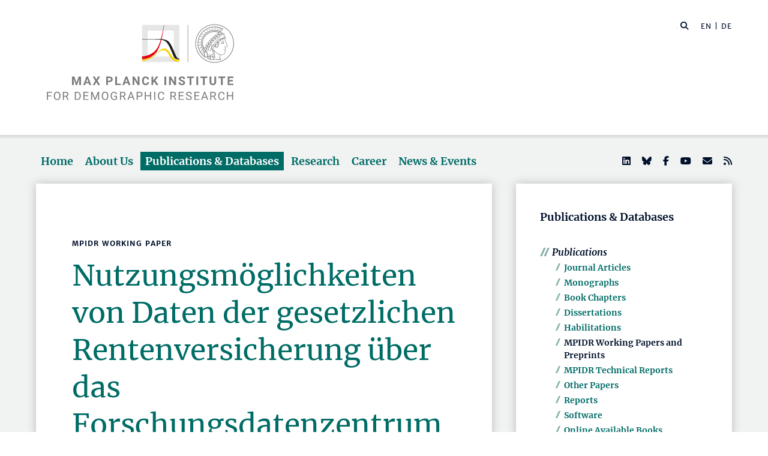

--- FILE ---
content_type: text/html; charset=utf-8
request_url: https://www.demogr.mpg.de/en/publications_databases_6118/publications_1904/mpidr_working_papers/nutzungsmoeglichkeiten_von_daten_der_gesetzlichen_rentenversicherung_ueber_das_forschungsdatenzentrum_2242/
body_size: 81702
content:


<!DOCTYPE html>
<html lang="en">

<head><meta charset="utf-8" /><meta name="viewport" content="width=device-width, initial-scale=1.0, user-scalable=yes, maximum-scale=2.0" /><meta name="description" content="The Max Planck Institute for Demographic Research (MPIDR) in Rostock is one of the leading demographic research centers in the world. It's part of the Max Planck Society, the internationally renowned German research society." /><title>
	MPIDR - Publications
</title><meta http-equiv="X-UA-Compatible" content="IE=10" /><meta http-equiv="imagetoolbar" content="false" />
    
<link href="/Content/css?v=fVWhKiT1NL2xyJncYwnE87TiyBZ4LN55Dj0_aTvM64w1" rel="stylesheet"/>
<script type="text/javascript" src="/bundles/BootstrapJs?v=byeW1TSpv3rPbVSw_c-XH3M8lHEi_EhbqZoU-Fzxhmo1" async></script>

    
<!-- 
Touch Icon Generator BY daik.de http://www.web-stuebchen.de
Lizenz: GNU General Public License
Copyright: 2014 - 2016 Stephan Heller [daik.de] <heller@daik.de>
-->

    <link rel="shortcut icon" type="image/x-icon" href="../../../../../content/images/favicons/favicon.ico" /><link rel="icon" type="image/x-icon" href="../../../../../content/images/favicons/favicon.ico" /><link rel="icon" type="image/gif" href="../../../../../content/images/favicons/favicon.gif" /><link rel="icon" type="image/png" href="../../../../../content/images/favicons/favicon.png" /><link rel="apple-touch-icon" href="../../../../../content/images/favicons/apple-touch-icon.png" /><link rel="apple-touch-icon" href="../../../../../content/images/favicons/apple-touch-icon-57x57.png" sizes="57x57" /><link rel="apple-touch-icon" href="../../../../../content/images/favicons/apple-touch-icon-60x60.png" sizes="60x60" /><link rel="apple-touch-icon" href="../../../../../content/images/favicons/apple-touch-icon-72x72.png" sizes="72x72" /><link rel="apple-touch-icon" href="../../../../../content/images/favicons/apple-touch-icon-76x76.png" sizes="76x76" /><link rel="apple-touch-icon" href="../../../../../content/images/favicons/apple-touch-icon-114x114.png" sizes="114x114" /><link rel="apple-touch-icon" href="../../../../../content/images/favicons/apple-touch-icon-120x120.png" sizes="120x120" /><link rel="apple-touch-icon" href="../../../../../content/images/favicons/apple-touch-icon-128x128.png" sizes="128x128" /><link rel="apple-touch-icon" href="../../../../../content/images/favicons/apple-touch-icon-144x144.png" sizes="144x144" /><link rel="apple-touch-icon" href="../../../../../content/images/favicons/apple-touch-icon-152x152.png" sizes="152x152" /><link rel="apple-touch-icon" href="../../../../../content/images/favicons/apple-touch-icon-180x180.png" sizes="180x180" /><link rel="apple-touch-icon" href="../../../../../content/images/favicons/apple-touch-icon-precomposed.png" /><link rel="icon" type="image/png" href="../../../../../content/images/favicons/favicon-16x16.png" sizes="16x16" /><link rel="icon" type="image/png" href="../../../../../content/images/favicons/favicon-32x32.png" sizes="32x32" /><link rel="icon" type="image/png" href="../../../../../content/images/favicons/favicon-96x96.png" sizes="96x96" /><link rel="icon" type="image/png" href="../../../../../content/images/favicons/favicon-160x160.png" sizes="160x160" /><link rel="icon" type="image/png" href="../../../../../content/images/favicons/favicon-192x192.png" sizes="192x192" /><link rel="icon" type="image/png" href="../../../../../content/images/favicons/favicon-196x196.png" sizes="196x196" /><meta name="msapplication-TileImage" content="~/content/images/favicons/win8-tile-144x144.png" /><meta name="msapplication-TileColor" content="#006c66" /><meta name="msapplication-navbutton-color" content="#006c66" /><meta name="application-name" content="Max Planck Institute for Demographic Research" /><meta name="msapplication-tooltip" content="Max Planck Institute for Demographic Research" /><meta name="apple-mobile-web-app-title" content="Max Planck Institute for Demographic Research" /><meta name="msapplication-square70x70logo" content="~/content/images/favicons/win8-tile-70x70.png" /><meta name="msapplication-square144x144logo" content="~/content/images/favicons/win8-tile-144x144.png" /><meta name="msapplication-square150x150logo" content="~/content/images/favicons/win8-tile-150x150.png" /><meta name="msapplication-wide310x150logo" content="~/content/images/favicons/win8-tile-310x150.png" /><meta name="msapplication-square310x310logo" content="~/content/images/favicons/win8-tile-310x310.png" />
        <meta name="twitter:card" content="summary" />
<meta name="twitter:site" content="@MPIDRnews" />
<meta name="twitter:title" content="MPIDR - Publications" />
<meta name="twitter:description" content="The Max Planck Institute for Demographic Research (MPIDR) in Rostock is one of the leading demographic research centers in the world. At the MPIDR, researchers from all over the world investigate demographic change, aging, fertility, biological demography and other issues at the forefront of population research." />

    
        <meta property="og:site_name" content="Max Planck Institute for Demographic Research"/>
<meta property="og:title" content="MPIDR - Publications" />
<meta property="og:url" content="https://www.demogr.mpg.de/en/publications_databases_6118/publications_1904/mpidr_working_papers/nutzungsmoeglichkeiten_von_daten_der_gesetzlichen_rentenversicherung_ueber_das_forschungsdatenzentrum_2242" />
<meta property="og:type" content="website" />
<meta property="og:description " content="The Max Planck Institute for Demographic Research (MPIDR) in Rostock is one of the leading demographic research centers in the world. At the MPIDR, researchers from all over the world investigate demographic change, aging, fertility, biological demography and other issues at the forefront of population research." />
<meta property="og:image" content="https://www.demogr.mpg.de/content/images/sm-mpidr-3.jpg" />

    
    
<link rel="alternate" type="application/rss+xml" title="Max Planck Institute for Demographic Research - Press Releases and News" href="/en/press_news.rss" />
<link rel="alternate" type="application/rss+xml" title="Max Planck Institute for Demographic Research - Press Releases" href="/en/press.rss" />
</head>
<body>
    <form method="post" action="./" id="mpidrform">
<div class="aspNetHidden">
<input type="hidden" name="__VIEWSTATE" id="__VIEWSTATE" value="TilR5oLm0mJ9sQQI8xBjdikDbrLZDV6q2013pklZDt2NjgOl02PatENIc/xcc/HEVkCozjefPFAWDlFNHphL4SvxZu8MzXD8VkNpmVSjVC2KWZVMIs4yeJc7quZaRMF5rXBCYp984Nasbh3IyPadIjoEhEk8c4kOEfgHfgphb8j7vdz/[base64]/2JG3FUcYtjmupUPaqiEOfh2M2EuQ4e54cON+QSAGhfdRdn/4TiMe7aZfSYRsmopqoFniII1EDN/hLSs5ccLjNtuk6erF7N0xnbQbFH82hFn4d9e+KerwOeiwgmlMNB+/JmAZ3pvb32Ibe9b2/4UK+1c8ibD19laNqjcBN7Fy8OjtR5t6/8UJk+8if7KAITvIKCLB9QnNTjUYMkK18l++dnmErOBiuGld8+q+gTKfnS6inKVuhrPGF2dNoDEDmisy9dJh1lowDRIXk8fH0jjrOiECG5rIqIfsOOtAmOWDGOROLjXk3Ne5w3MnVzvW7pcAxEIDsvFpCA3is4/fdOge6pSxufeEakl5XkW1rI93zHXKynso6VykVw7z5Icf+x/8vnpgyLka7otcV3ItC45fjsJlihJqptKHBkohyzCx9Jx9F60dBBBpWp3/pcfRjiSlgDq5UtbMasn+CilqSokE3GRhoM+o5UyAWSpJa9foMrEyMpSEJhD60eGOOsg4ZMgjZlkiJv2o4ftBF4Mgeq+2wzdbaeD0+BCDmEyfSrMRrawjaijSzCSMn+uyvEH2kwqsmILeCgHI9clgZt47JbUxWMGKEmwspyCBwegdIpr7MxT/exKrbDZT7vY0F6vWSd0or0qjKtwWqFn/qNzX60WOyIdbB+fGAOUiC/ASWB8TSy9O/SMoiHZvGbr3AYUCFdbpZwBPHi3yh2u8u3eTWzhhgakxTMOcKG6j8N0+6lDDvirLWp11H6jdsERzynWfbBCY/msyelJBxhLCfhl6hiUZXKiyTv7lZZz+3tcqA2bPsFLcFLt9ytXwLXj0fTLGcnl0zfK+GvFTXao7QJKzR1Zu/drA/THZVXfi/B7wdK24iHsdoSgrgIwi+Ni8u4BM4JlSiPkh4ka97iCTvU7sQbXKKe0/AgHbHhe+Al53ARkLzMbqHqu8KPoD9+qb8Eb+fQY3gsR4YQo4PZFM/IuBd9VkY5YbJJtM5t7vc5y4+Ez9HLqDpa/FN/RJPbZZm7PHou/qcwJIE1VkzOZo1pFJKZuEUJESoQK9Rq/6cEI3fd9T5tFq3V/mdYAW1NHfa313waAOzQSLkctXdygtPKVk+bLYpWHU8OyXLbinmUGl2nlfUR5eDPeNImvO5UFJmlyqrlKenlX96gdKQSeJf4vIMU44x1O/uwGijyJ3B7cq7KBwciyc4OrukbzIHmwe4drf1g1V8lMhJErZa1F4x7hslx4mPbFat5i7GYEX99PlLUFDU1T+8br2cCAbZRCwYcjNWIu7Ko67PHgTCRpDW7Xkpi7znCRNkQ00PqKnx9azj4OMfQ9EgUMzOU44Ntu0zU1aPcUSdEStijy/xpolXg4cksKlLTFnm4EGehP+2lETnzEIK6fGxdjo6MyIDqkZTzC6WIadn9oIdj4O2LbPdvzd3kqzJf6IUW0zhSDb40UUiK8ujfmxGVjxDCeTsnkCxvJHV/URN4CVsAsp/ur4uheIWtx3xV4LrKbyfoNLUkYk+jx4chmWBktzW+WXP09StWl2mVyEspvvj6diatDxYaLjYFaF4XdnrzbFfwfEkMfSWjEcLGgXjpry0ZMZwMIuJl77rGrH4hnFwsIE2oFdWEFboPeldI24DSqVeh71/8FVwgBVGNLUIh6qHEw4NJ4gjqaby/GPrCuja3ish4rHRDZfEqmMB6guBJI0WXJ3ud1h+Q2aINXb7XoYhoL2YeWKNxDTuoqh5t3pQrsRZMnCyPTeXPzDanfODuLw1zKztiygAQjZG+rGxL2jp6ILS49EjhSae2ZSJGAb0o69LIweIxjZjJJtZYeo6UWfU5e2rF8ccc/1gZ159lThZhyS52mm8+3gEb4JBb9Gkhn55SrnRbEHOC3SzDkL9j+6qa7GUL1mJKGoGFsO2RxMtZSk9pLhoZM6yldGmnpkrM62b8zUBKqA/AxuPg+6j4yQHtGHf3tsjKv2NV1PkJtlY2LdToWzDbmbTwMJ68OgRQ9QVWLLDOSjPsnBQ52//FHppeScrxnGlTCFwFO2m7igwO/wxZfpXZiCwGbni8hWn7oNBqUwSObWHdut83Qcgst30060ghveFcoj3zKFkbPPguCHQUtxdoZdHqXinYYkVKvOJzJgjsBS4yzv2/NFbDHLz6/0xLXF0dfP2E4mH1AmSo+m3EcXarBMTe1Vr1E+71+R250+r1v8HHToj/37m+G8BQ4fmfxadqOvMGzvKX0ZaMSsogzcdvBT2t4uA+haQN4MOf78A08Cw59xXOPYBrQ6UVwtFGWulHMSWsgTl1Iq/qLiQlj1U/pqcUml0NJ65QY0kRFo0uhMmnK8mWXBXXwPUiRm2jw33ReMmI78K+BpR0jCmcIy0HDJJVFx4DwSCAZJzDHRqAxsk3+hcVgrbQo6pXWxEwcOcmWIU6tHSnqte8zUEpX3RVH9ymHsx5Wyom2/aW3z+phwpUjECkX+ESqL+ui8LFUyrSEQz2kzY3JRwMS6cX6+QEAWANhqLcLogeUSwupchpfjwd4GA1LUzdIYsad/+uZtuYqZoNq4X8+z3/1xIqlLOghJmuMXjJJmPrmzVwiTXwGMcYdBr8cSak8WOeG07oH2T64zR8UyJ5t+T57GAqtw4iXDm9ED9OAdY2d8sOTXY4AAhh9VJ2zlJ/bgTgM4KXbG7eqhLCPtsBdeLfY7Fm37zJ45CAbJKhld3a6IqN8umd+kIRzHu/Et6wygAR77Nz1o81ybDjHREOGURLDFiejfNc1UUZB1l+qyJwF3av+WXG1lfcdbp1aEHVfdOBdqX4McfCLbsFxYvqakWHhVw3YavvHSOT0CV8BbfDy7d9ER8giF0Dvw3R44xW/[base64]/u2MW3/raqn0jn3kSywr1NsJvUdmwUCXKzZoXQ/0kOscHaI4K3/b1eZ+ouKHjsgSqX8+koHv5QiGODx/ki0HPZ/[base64]/c5lFYKBxloHUeQGRi61Ao3jwBahq9UblwWenhhrfj3luS5052snrv5kgCZK7/u+5Fz+l5rgqI5krkBFa1cZxFD/fXZFb6byKp/A0NnpCs+2FYBSBsqm8Q6tUhdJUKSPoCEyY9ou2mhpuoWFRJu5rltd72fRTia4n+NOKoPZXptZNIUp50Hk2uqQX94R4asl9Rjq1T84e2F0uctejnf1cn3eOuzsl5mtRgS9R2tc/kFIJsmfaklKjBNqBXFvm+XLLMMV0Iisg7dg5lFf29V+mR84uK/[base64]/MjseJr+ctFXE35FKiEbA6ZZRNd/RPLFn3jeSVJLsHPZhIguBxrD2nD5W6gEQDgNvPdtLMVHzpnq6oBh/xW74nkyS1B+i+mK9rcRtHM0XRwsjL/nGWSwdIyx83WqGYOvcgu9otcaF/oIrg3K2eV7DSXZodaRk6zx27mFRKbDDlfDSd9HF9n8hRJogVyjlowL7pcKX2QczzpsCnB+51Y/olpUqX3k8CJLcRTQbdfENRLZeHsaAR0TyhEILNY+sytJoDjdVeztxLebYgFwJP5PvybNHP5E+8If8faz+YRKynQE8oxXBDcR6vmHXVjPGh44CBjkT8aGn+c8d1ezudf81RuZVIK+0sCohaoERc/qZYaBrOQfna3bDk54eG5en3Zx+pQlQ1Q4BmstM1euI701pLTtXcNTakmjKOAXjZm/60ZhQ9K/3vrxpsJu7s53/cBVZBX0gjt1tOwj1+chPddKmv8y9CTfdCqO1yhynjEMLYroK12ibQmV8Mg9a8mWr9s22b94H38LTXvDz+1mQ8UoeW4u2Yh/PIZuBqYaEIg/nPmyP7GlTiXP3GrhLvBLg8XkeSjZVHelfq7ukOZcoG7Cy4iOodQMk19FZjADQEBZgy+u8oVGF74JZ1VNeDGBKvdIbduOxRU7JVJfsQNUaMoKyMaA2tHEOpTvatp18nWU94usZQcN8eSozcVS81W2cFTYvXU3PjRPjDDo1HJrnp/WiUTqUbZl5Fh1xtln3lKi+RVgltrap3TfdLzO5MbBdWun6lz37DPrinRajfvfu8NGnY8Lt+hVdhXh5IMgzUpRB0Niqg020ruHhVCpvKPhbt+rbS5moby/qMSOoL09ICcOftoyyuixkiTIwfGf0gQKrHCHyAuUAQDtGtyx2FzdSL6FIdaytIhJbP/oYlJIsmVYKyEISo76/2crjMltEdKZfPtsVVngF2ytdo33EmQy7oujvXWqO5FVRa76RETv0B4/MUyBhgwSmPGAfplrgJwPXUulUk0l7QMLFJPag4Ld3cufjVN6brbm56T58wmTt5xp9V7vYQ82GxQO1N5kKdIrwhLGU6HpQ2hahXbrcKbC0pdaE9twF/UcrGqHuYvPzjXp06Nf875TN5sQ/BHHqyVPvxRRS2UstUbSC5VrcPGs/MeD5slf47mR61uejs+/I4MVOLGl7aQp/jLBzHtCXF4dOzmKWKog51mz5yAQ2Drf3majQlrH/ua0EhAwFLoEEhwdsaMgD5KTYnthBc+lqf19cdRFAYOHoc++a2PIacYQzFpqL3WTfAl2eGJ+1tVmEGins6ucUkffDy0CPTgUHn3+LuADem9QKyYa+62pl7nutzp63+2ztVi1EGYKU7JHep0Uxnk/hXJiobrNN2TmV0TMBSLRddODT5XzZxryzrO3jPA0o1GzzsiK64w7DTVFUIDuyeEEH5DBff67ieZcKHD8/cdjhvRzHQW6jtypX3wfK02IEmQ8sRGfQ6i8LAJ2ZN13xdvK/t2WZLlOF+/M2oqOtl9ST5jNjvSsqJn5noiPCWwygbwfJJSUDnfifkOMeCtK87KOVMk/p3paOFQPlljhZesxhW2+J/0T9RZqGjqxAJTYPv/AhrKXsO7f4rtxNn0tSvrcYst7HZawtjM6KvCOu5uggG7HRlNj6SCXehpZ90ruF+ocwg/W1+QjfcOdy26NuqqchpW8o1X+jQNf1JbdNezwrpMUBDqWIenNuehu0xsmSLuviBBch+9Q/cLMCpSdLMQVKgwldTtLrb4//IBVMNVnzKdkxdBTox99u8ZhNE391C0mNHykHuHAQcY43YP6l0zA9sa34nZzVtgp6L99zVBCe/x4lk3e1gbWZoKmgO3W8u1wARsbeqDcBdIvT9NHzATpsStUgW/Ulg1BPpV6CtPNG1DfW5GLu2ZoBeAbtFShiVs7x/8Z+KeyfjtQJGkuCiKw26dhVdyrfawv3OkBE1HxgPFCRJBK2VHJNVScQjN82WQlruhvDXS/mFkYArZ1me3n4W5LsBO7zqoYznQdhyJ/foZ7cHpcTYpri0X/QGC9DBXx6a/iLGN1jLm/7b86vYZcdbXSJlqbLGlxY/iY7ErMiEoK3D6lvGfc4UB6rhdxzDUuSCMvR4OlRpIMI0gQiVY4NH/O2GCfTZBwJHi/fn+4QnKgJrUC+QQUfn43E2Iz8q1lAdA6ityioidd1GD+Tw+SmB7vakztR+E7g6n5+8n3UgcPTvYml3dJTl+0SxTwIQRpW/MqFYuX43ZHlkYWibu7SszLX/vdliJV06ObhhDWCm9diGZdqE56RXqCIxR5kqCe9/t57Xhmn0KO4H523URos+AvI2ExuPcF0G2uC2qeP9nk7/u5hvvdCmFrHpOiBoOB/Ik/qNTkefZ/sUMmiLarAjLenIFLXf9gS3ZRl8aXud1X+V3JS0khE1gVgGuZo3UEsLu8a9YwDdhznbrN6914plRvs7bc0hVMX69VH5zS2iqh/TlgIB4unX9xXJdKNMAM93Cbl4CDp0PxwDv5oUdwKrjTETjKch5wyiQxa5vzmoaMljo4ZHjbxwEdFwpZwtqdeHzV7d2O2CcpuxhBtvRirnjk4g0FlYImYWzqhR/+oFF5XMJYb4tojR62NeCt9hsG1Nc6Rjz4CSJbYWKVRG51W/zn8qns5IHic2z1RXrEubF+meEiHO31nu/D1hzb2RSy/oFxm7JAYu2eMxkGIuoa2P2snyWlGH1OD0lpbQbCGzpdcI8mLdNpKoYxhq8sWkWH3Ca6u7XxUB2FgHYeQr/rREl/izRjbz2QXwThndsAG7eOlPHYjhgpexzaej20V/QmskFb3iRzru4ZPyVs3YeOXLsJwT7teI9TAAvgMfkibkL7XvXY39FdfnzXHTiAtoJLtJUKKrKI5KMfudDOZ+rCJCKxeOkGWFKVgXlBCanOUxN/1nnhkX/oT+3m7rzinxIlI/t0I8mvvLHEkUMbQwnBr/MaBrRDLFy93psHj25ndxiwFT2YtVd0NFRKqMeGPQgu+V4fHL5JnpgkTYSXfKtdiL5jUOGJe4aFrlucRrX21f/[base64]/MKnc75iid7dkO9+6awA6Eft2OLaBUjYUzem1qiqgTybjcszIIlMHKnAn0DPDY1IefElOPKUQxxVUgBYKDapPs4ewGLkCUxlaX3g42uIPD5fDsnQGbiU+J/ojunVaBVhBwNG5jbhYctvkGaO7ICMbhDKF1jYGe2KmvlKkZ0IR+KkSCxRzXw4/pHcMgSNYlCNxPDFoO5YKWe5pwg64dIvSiGE6oUfc+X7pkeTGArVOf8HG3D857quReHa17WOrRwUik8057sfBVwOVbt5L/fus9CB9eF+S37GrPIzr5O1uACHVtqT8+T6cGtuKPw8+ohmUgRfKRoLuFKuPac74cCKFIcw8yC14LK2rZOrADL1sd3oTB4JBC/naWcqjnUYCPfvh0F78ZtzkL1dedsJmFeuxWc0dq/bp0U9qUilrrRXRKT6o5GYq+aGAKnD3fGIfaCIdSbM/AMPFcM6sTXManKbqDAUB/XVfP+DYemZro35WhcGLDVnds1myepSVze3UN4N3YOBFsYn5pSrrJcV+UksT6PlE1tWDs1fOvGzxHAPQ6TK/quiKRHOx+2DhC89DAzIpdmDV7aeyrHUIE7L2BYcOR7Js8e0NPortWvtcPoFGBxVQMkcEQ48cEB3NW/FO5KvCI6W5KVwHJRNr8OsHLkZNP4t/P69UDK1vErEc56syYYJzN03f1zJJyKM8c4XEKGl1K2NWjLVcPk2O2OwhvaX/QCyzqYkfNXFdKmzTjZa1SecJA4o+vrI3z3i7t931LE/8wZqbsc5C4TwSL+gQLKbJVwgZHhGTVxP3Pfq/tDUgsT6jA0/4YGqWseJim9q+HWm1eHZh10/T4no858u09RNKWNSG/RTnlMIk4LK8anxIyZPttQ5rOdVRrxFoWNx/eDo4J85J1i9ofpwUaqHeLm9+Zgp9wzwngwkdAfsowD01HpmWcTK835iAUSvhWjS1E6fZpasQkMO75K5VMcbPTMAk19GXrrF5lUDkZRep/MYmsaYK9ceVpffiZ6ZIO+10bgX/[base64]/3zFV8MV24O73Os/6LdZnf5ady5vz1tRJP47iXiQw45m3u/1/QQK8qa1VPXRi/Mx9Vht/xMgzbrUwssBTFKdeyALGTMx5wKKj8egZEKjw46xHssF4e1UR2emWJYSQmnNG3qwo/rfLxTmL5pnZkOrwph0NA1AoAfD8RVFJt/N5JAoWGBpVQr4DcpMKgAetBjw42oiYBxGV18Jp5O1akNgEkFlKtRkg1VRg5zmfHj/xRQCBkecGnOTusLrBYuQlKs5Xb9T+Dtq4Sn29lGVIqeo4fO/poppMfOfkHnmUbtowVVTs4UfPJ5fPnkV8mixgO83oFAzBAMXSEGI3R0dzs6a1GsF6P+F/Qq8aWC9MIDJQ/eqrfq48FgIoCyEhjwKi61WMJjslEUtxB3tJcgpH44C1MfKOOXrzHQe+oAwFROHW1Z+h1oLGHzU/ArBhWK56SFy1uibQiUBgUDCu6Zv+AeNOql1x/rWnkMnT6gVOUSQH21xyxixhUXZJqcQavRPJGTLirI9z360wzVeR1d9Rt4cY936amEHP1B8rAHHUIQRMaByJFyIqAJkyOi0aNM/fXKiJKZ+/TYSQL6Z39LSig/Kbany8pbwwQKdpgKqQTFrfs3M5PcQctMhXeBwbyB2MjkZz9PzQfkdwEpwmB59nHL25Gg6pNijSywZknnwao0U1pNWAOUimfvVqoTaVoaEEIXZfiom59G2jIxOhEjk9L99YQz0TsytjHj0FYnzE2bWaFp5rwO8CkUDKhA7dQ6l+P3ZVwf1fuRP054ANj+yBSQIR2C/9IcUZVRp3s7gdhfKgmaPJRp8ez71hJBRd5nXVOGaI5oFTC5cdMqsyITVJvCvEAxVrTpJdjXeZZbfT1Y/gAloH+K0VgYCfdgkA8uIQoq8ZgnuA1piL/8ql6qXcF5oVBPUaXPaMr68FaFRBTzSlLKuG87GIFYywG9/jPfH0oQyk/7tLLxM0KdyNh9bR+Yi8VLO6iHZQ6wAGH84D9UtAZyOjSEb/meJ6cp+cqk+IcWZiHjoT9qVipruLVdmne6AlnCnBOctFUvUxL7a9o2KdX7vi3FUmjjAIEC7bzwGlz8PYbOvkuaEhTSWgYouKRcuAtvJCDFoatD2K3ljgPUV6pd+XHBNFz1jc0Xvx/jQPuDyuYmRUR1qgJVFax2Sc5opF86UUyga0WWdaccsHrxnsFYsWfz5WAWAUtD9TAG9UMMunRgc7GLAjPDkhbx8wMuUnMGebVbuPSC+BNUPhxbwK6AAOJ+fM0/sohb1fsaTPvqUIbYKH9+wzH2dzVPaqLpdZOJIX6cTCFM5kT4+uvUF06yNidQPOYJCsLCITVWd1pbv+Gho6lOw3gWhOWfQcxyr1mxex+WebgBeKL9GsBlBAAwAArYIAIkoDgEIi+i8lx7jK4P6DJQ5zNYxpvIQI9Ph26O4NsLvuJncrdUPVonsnFptl+SaiGljhUF/5Y3lBiG/[base64]/[base64]/Oh8bUPFJaatR+1O7MhJKMFhA/GUkSfJEcuV9EHu8t9dfeFxnL4ORjXBkJEuYPXL5x3aAt2QiNQm/u+SPA2XQprHFeeBiQ3+7MWw8CrNAm0XoALqp0Ra5W7WFiIGtmXndp1Q3BasIppsCu0YFI2aZ3V1HDtOAnryVxJwYXSAucMYW2omdK/XVE3LJDxIn4QuE00wfYRZa/kJVzfhoLc8Zw6/XAcsDt3H1ilcMjpfBWEnpzRbSAToB/Grs0cNDSEdqidjMNE2yKZhnQOZxdZt5NWU8qmMPPgR+fChIasKLOEbGjWs1TFiMg+YruEs73LyDqB2wHykJxUORMe8rfiiQ8ehyDGHm8FW3cBV5APaS1Ntv/G2kAkPhWBH1O/LvJETWAYYeACw2uAifuYFpgCWFw97C0QmcTzneb55DDioy8ZLzsn3TfwXd7bT7l4CanxbwYYyPxAg5u9EwvRVl617U8xGcG2XckPmyxicib6ISsgwTbdFNv8gv4IH+mSO+7Cyoso/hAbqDzjtVxDXLltPiBItybOhWLCF8VKB0yGPcA9ENXqQCwTyJg82R5zVro5WJcM0i+TCQdZGx+WrEbhofb+0hV/jPDmrvp6UZSx1Dz5RWCn15+bOWBIePBQi2tCqzqr+LbNTtV84hKtEREfOuljgfB5ZSuR0VzyxqlowCBwWCZilSap7GfaXW1NTkRG22MyMZwlvXJj1qEsYu9KyI4b+da4kx8xvS2ujhf26GX7Tb67eQtWlx89XJ+zMK1xE2A2/pj3Mvh5uQ9fQ8uKwa+nPkGuke9y28zV6LKl1qs02DEa7lk0hlx6P96YiHEPwGYq3U4w7tB+0vmWmslTa9fzV4k3ACnrslokLJvbgCFhq3CryZGHgmZOV9Q62T6YPoW4PLweK3dsQcC8oP/Zqc28mHxexKn8XU/LdWsGIW4aXBVqNRVIthY8G1yJ4V3esMHlau2Tuxj8dMHeo1HypcAd4vGV0XlKQ6ihrh/sIozLBVg44vrGAjyfpL63yFTo6pK1T6oYgjqh/GPKzc8aseNUbZVSV35W95t/zN+o19C1upNeDpqC2W4C0C2O65HLqRJBi8JdkV0sSZ5aRBvkYPYxZi4fG2cdW4Tfqvl8xUXEEVBQKq6mlS64B6l6E4XEqGO+Zls552NHEc51SNDCVp80aHE8BwXfAWq/B9DEfBvsLjKZ/p0Nl6gT4tFZZKCNR5UhEInvluJx97lsk6DOTgVJjIvnU7bzFtKCuZekc7sdut6bukJ0EUDSUncyi8XunB/[base64]/5RZ3/aSgp1yVjMDaBUthBN3vZke7UPAhzPkyEd85qA5C74WkJZtDu/KY02L8/ULK2KqpEFJE06LsybsbWvdWzVUBpE9pjOZU7AhM8EjV/[base64]/BRAiJ+u0WFWhgdRhB9toKlx97iWEZPF5zM+2ZS+gOo/F9ZeFPxCZ+iyOILX2myEy8P65L9rxiWwLcf3V824umMsWuS5eXNybso0B2Xs7a6IKJ0KnL9PrD9QuKkaRnEHAY8pG2WROaiy0f/fCxoP8YeiTweCXrHSV8hTgUDriY653f3UNCwtNib0gAoaRUXKlZXxw8piT6BpLf/UwkmJ2sfU1wUlyTsyAfW/IJAX6sbXnct2SXkDFRcOI1XzWp7kiBTyqfK9kDqi1YnvOPv0IA6c2eXZLBzlnJtuVaL/[base64]/eDpQ6BJF/ey5J5Y0o+BEjHd2NbQseaxL82HKTlviXPnmSOYLtXgngkvDgyNc03nTo2WkgdPwaTmgNFC2fAyhXS4pxNC4G0//qYiCQAGUoBjhKbHcC7PKgbNUXKOfmkKuWMlxynq0g3gpcLRPMiSMcecYFV/wspg1CAzJYAlQ7gzkcXA6WBGYI/JeIpwcT7IOqF2TYzQYbqfhDgXziOeskp3OOgdweS15/VLN5Z2HKSmWLslN0n/jElTipva29IX+KaNn/QUxXetwqIBzvOKSE3mGk0QhTiT1W7sk2PLj6zPNca85yMu930Om7Ktr77FvD4evRURSVgBwIed/qOmCMlK5nQsUILEwOH6Slqhixa6DiFQrLxiQbVzohz1YER0la0AOwtGUtUgKLLUN7xWIDppGAqoeHGLyVbJx9IJymyyOiG/jZzd10gwMnFrh6A3ZNLLPPj2ruZ7xBWzjvEt/kuapcpdlLcv7Tf0aYlMEWnhaLCWNYBprckSyeiPU25vhWxAmKUy4U4r3fn2VqWpVPw7JeJNQoznsAS6ZsiWgK2iyOnPbjz7N3LmOhX420Jo6VChGzJd6M4hB4bL25prrvzjwbGHd7gubm/6srWKpOyvYStjCrw2soViSwQwUABAmTGX03VSgV/mgEIgUh+2nkCsiFxxTi3e+2Eks3xnlEh6ExhbeA/2iunbx/[base64]/KE7gRVIgnffbvBPb8MirYoCg2BZWV1me04+wNj0MLi1VYuSXRcz8r/NJKgdF5ugb9YwM+0AAdC6uukKt65Ivfa06ElvybLyvj+MOUl/yK0SfU2qfgDOxS83GUcWGq/CHip3tJlnbog1Bg/EnaCAsv3yYpm/FnjmAsuCpWpjKssaas13k4KmzkyJGX1Il4XhMZ2Y5VpJuIj0b3RjxjEpFQGvyyvEeECsAkoYb9QTA219gsvDJcbgGyQYi/[base64]/bsl+w3rjOuoMbUqYvz5ZOgSz5KIwL9H59xLiI1TNPu7TTvvbgcR1OLGdh93tplXNz/8UneXVdHkuHfgOCNPMj4nbXdiN/1feHGT2qEpb+Snx3cZhYzdKE3Ai0IZdHGQyoM3kmi5Yw/hapdficmXSqmTe8srqDwDbFYNK81VK5A2AHAWc1+syOuNerWKotDagDQUOkuk2GnkW71B/cn76tqXVxTP77AJo0kbILHQPMY7wngtBKncuTNdx9CPmvabwUqMuQaP2/eVzT+lDrt/Q2fBVWmVrHEoXoG9W4Y71VEbFo5tAxiN85pqpGZrTF8/64e+BBOUq5GL3IeVMvw+ByoYS8lsjgsOgB78d/44fDZYiabaW0fVz8BPAB8RjyZMQqLd2buF39td5kH2Fm4VW1qOFeFRMdw64mtkZzkO4eclefHa1bTwGgsrr1geDtTFqjLgwO6PZ3tImPBtSZiTTTZcA8ChXc/icZeU6rKyp8MZqlAlo04IRGGiDtzXJZpAGJ1+ZEXxM7Wfmx1mUjZjJmgNZ1mzSsIdbLyiacOumg9Qw+BDiWKm0/KeYWN0026w+PVP9wIxXNBn9Z5QXU9SgOmustvr/jBqcjgPShWGzAHhqECXZkcjxGwdVghhnZlJ6s1Zfk3VpczYJFGmwa7WagnxKTgxk/LlLrQhcZwHzdn3QCHkV3I4/yQ3QmeDzPgraEA+gCo4xW0ztjIrDU5MFtNn7AWoX8bD84Kp0TUeUBZMZWeniYRlFagB4Dz96ZujKprnt3kGJTTvlQbIAvk1ZG709IeO3izOMTh2aXcS44P5cV1tsqPtJXoN/PIKwKZG7uiO8M0aZ7560dQNDzvuQHR4PbBzLUt8vzt0dCjCKEv3XPiLbdR22ix6ebwnN3emA+MLO2absWFdCd/HaF2CPtJ+gTOzweQ2OnwVxArQ6A+S07Tl8o9clvKuJkTBvOtWu9n1qP5oJ3A1Qp0C9DmV3DtfNtMQULEDNuyNermf93a1DDhVh/mX1c5UM5ircmaE4E70gHNc8FmJ23AiRTkDUp836ZeJo9R+33sJh0qKA/G4vTp2Jt2+0S57DTVVcErSiDnVTrcJi9KojsK8B3oWrRUaJaVcUoiOD96ISmXyrrMa1BEvm8zDI/7RP5xILSYf8Ff1xNRi70ql16g40bNjlXQ2MPNxtqPt221udAOonHa5JMBKvj8PvIKibx6UnXI7JzhYS3Y8qmv+wIc2HG4IVH+Eo32vsYUB54v9n7ZnsMpSYoyuHVjtRlKAplLjgZlAxmUjECWVKD7D5lLchYRjPPLp/Vn3WtEQW9NSv8ydIGw0Y8QNhscXMHGkpVQQjPFTblT1XcQUJZhsEXrztwTjtVtg2tbxDAHeXK05/I9+pZPBUJfKZk9f2EW05c4oDdBPjW4JXE0R3M9Mtw7H9Rke6F21jASWdNHGZBW/omxV+3TePOiJng7xiqL9PYUEwEKKFvXqFaAKhlMcTSS/Eb17hNZ2HQGvoUW9650GjR60exSpbITsH3iYk53v2a6RH0LTzMhB0Eruc2GsKFvdAFuF4tWnMIsLYASPZaXoqhdfjN0EQtZwquIyW7zs6feJAESpxFnI3UBGLzDET8qOVF/LlvJu+Y6uvnqFW0faYjwnN3z9fm2RRXfwy5yFpkIo3QRRF72D+o7P9QMwYbyJiZQTMJO5elJ0Gd1YvFFrWsL1cfcW+mgnvUjzzU0Vdi3KRtepaqBrQx3LSaVPELya2YqOtlWC1sjMj5R99GoXjPM4NIsQUqLlvrH+kz/NNVvOxzVIZE47bi5fzu0iWoKqKwQ6eDfslR1XJkkrcoalDwXkrTe6YISbqXHhYM5XDzCLUL3ZlxstYoIngsaq9/aNeArLeFKi0mFbXKxT+oG6JqmbZojOzJ305pwV/gxazOq52bGZexiNFgcLzQX/pn+jE/3MsXMK78rmq8tipH7IIANO0KE7139kj5JfzBJpMxvZo2idzKY2Bx1bYsip7FuexKLSZVX3dMItNR88/[base64]/Ylb1iJGdtVZ4YnjE8E00HEqH3XH1d5X88gwM7VMaEDtibjWBsK4QagBtOlTM9Dzif1NXyNqFBohOYsyBKtLkLlWhfNYsZ8dlR34/KbZPMxejhbsxlLT0NvHs5cxK4p0u04SgcxAZ3lhnuAqx/VInz+zGLcbl4LwVBw2IJ0SFvtbTKa7jpe/vvSAZfP+At7KSOaYrFjbkoY9sbCn6L/WRmahlgegaahY4FvzFc21HUdilQoBwwGRt3E/bTUjTrkliQkhwtGOpjMdzLwZ/Mfj0faY/MGjV/fDhvrHDJeL9GSbK0kF2rRsXeNhldVsQv50rRsE8+Fv9obh7Vluzv8lPXXitHFmpxgpUlZoN+h1UHwJ1uDD3AjRCI/zbabwhS+GcC934kV6kUqZJc8jPWeEn93jUplKcgcelBQL2Ssgh19cu8jMy3XH3wIuf0mHvyBtBjxa5LCi9SsY8v8v5ecaulTcle08ev2OEj1T0NDA+VQCMVD+vljqrSR4MqK3qjMP/UgyhUGZLDRjfmc1DNDxXn6CDWGAfcSmaK//GRWGrRXhBz6kCW3HdHmdZe7ckAHqcQBT5EfctUwtgYtB/N4gdIi9csKRi/ulCmCDOZ68I/HWoxDIs5f/yw8XIXfcNdHczbpYuuD6cFGEAguI69VFOjhT9rDraJFFQ+IsBQLnXHB8juEf49Y7BLi0/N6zEdFcQpth0I75OlxuqYRjFaWCjOUw0yC3GflyGlI7p4iQvcjLZRsxgDeoh1aW2zKloc3bNwfQi+rlGqsEgM1JjjhtjdZ8uQ1kD+Qa0nkUaPv/iWswxjcpeyq1HCY/nNT02ld/ao2jeNwO7Nl6FO6H8bXyeXPMLC21ZkOwA/c83BLispdY/IvyPj3ATWMRP4K3Uizq4ddeeOUgIUw69rLLsUggFFbCVoSTBUpiuysDx52pj/1f3WebqD3GihXqTvHe8Lr45Xzf0+Y7s4WpUmccxMlopM2vznd6l5UE8New8BrC7YiJ9jIomCesjwvJLHWPpiNDxcxnOhdmu0ObFOmK0NejCcKzgAk409M2M6M4KkN/EbxDa1E6Uy4raYgEaCjD7wbAuq3MmngiZcq7EsJDAq4uP9Ek72Tcq1IvETNIwnbwaw8Vc8keKWCTwTBG3/YP7AjIcWxBVAXJkHr6bbG/z5h0qXifncqUr89aaWkp3VMw/C+/gSMrur3jmGKQ+9S017sOVSEUvrbgIM/meLVyw4AnDbtqZJ95X8H+E3EoEqSKq6QcBrlL42w2ouByyiS7Kbx3khvvc/Hfb7GB21wi2aJpEDIBcbRL/Q56z8/s5Uiuwa6xuFNPAh1Rc3rER6N2u8fbWSEhoGO4vjdmG6blW3d7CAphID0O+dfg013ehDB0DxzY+7UjP9mDJxYm6UC0Cxu6zMXUYfwWC9iWNTijjoDVyrRBwSGih5belXqTnlvfqs99qqTjDcR6kZF4AyaD4TXakdZKv8/QgRzW96L5FMfv7LRObDjMa7Zvbhh66mchUS9AgNo+i0kvVpfdyeV/KX2t8bgYUktFHMDwt4wwpOgJ33dAddbwR1hxDyKOe0SEg+X106JRfWUZf83425uRtucSNQOjZuTwZLsX0++/mFrI/QMnBDzmbKmxLvRwlo9FZMZqIMOzlrAjRynRjoN1VIKEN8UeoykizDAmIgCJ5Q7sdZAmT9VREQ0hKtPsKpJO2GIIKB09283TFLgzlVVG6g6UHZeo384e4yXXx2ODrzIxFNskITAwlL3nGzhWb24s7MNAcdSP7WHcaLokSfmYkn0z3yRm7Oue7Lk8HMSzUUSibsk+pw/UTbsV0tbqIF+lHxjs2c176wJtCQqL2ffsMNVCo3A77t+vg04vPU+OlI0rRoOW/QjhMqlYCq4QTF3zYXi+3RQtV7Fqa87KcxOutw3i8B3TAAz3mDXCsCVyKHZ2XNL5TlObowxg2XU8hxvwFup3c7wiA71uLCL7ulz5BJxRq35elebkiCKQrnB2lk12UtTpTiL78hksg7j/pshZVW2b0BPxb2+4rW0qr6QcYwXdfn2TIwst2qOOn/ZD2HS1JZGzhRB1xZckoJ4beK9yJ7uJQmU+OV27KCJ9NCDwEnhz9c7Ss8dYjTDlg/N/Mu3S0sHQ2q3bhq/[base64]/WyLrKjKiwnL4jWEPDGQmTR2xxwBbQthu0jC8Wu5Pm9wRKWIWXQS+fF+z5hJqnbnvwvZYPQM/TM/2VBPWBFLVFPB5Ehv8b304VjImP2vTbaCdWAwUKM+U143iBeDB9/[base64]/H8r92ppg68BR+imD2xqQyvgfVUZF4TKO+Ha5Q+kTHZgzd47vcP2mpUacmEsaUBb5RUsX1/PKPmjXNU6qp9OfZb+9lJn9X/bw8APk4z43Qej8mRvABu7eX1ZJkKB+P7h5Nx4LWQjn14scQk+XUFGZFrf89/BXlLlNotNTm0uMIaKfQJknqmUnqNRxwY9KH7VCv50I/TthJA6ELcxc28vsNlIwNniKRw6eDKZrpVlczQUvQrUvGJQJwLxGKzrKMgEX0xX4G0Wcef8LriaPvqBusXtw25mIQfrcDYmyOcsKNw9UOqQPmqmWcrGJ6vGax1EXIWgbfaNuV2Ia/VAfh0Mnk7VewprKAe276GrFHFJitKmBrN5jeyDyGmFIakjmm4XBq2olcrrpdyYS5UkZARj/dJ7QtTlHduM4vjfa3XrP+BzBcXOYzvQzU2dSqmtoCX/+o3MjnamV+/mOLPmYp83ImKx97eLtRED/paLkCl2NxGAJ5Xf5DeJ3pxph6be0TA4RtXRhnFLuCxm/sDwgb9iQSresJ5nOAULAgsIrJ192JrTJlcPUv8RuAQoa26lS3mYHMJfgjUpQ/AXv2LLiL2Z+zu+l5n75qJJstCP6YYVDyzZkmlbw82QDreUp76/[base64]/gP0h36R9l5c3s49vUUy636BsqXOhIALTLRSKECy9gXryS+lcsLr4OsoMOiL5Vu3gchWC/aX8mQBPnXm6FCGgQcHDJsBoMWw10p1zgAQk58bI5YmdFCyItgrDrlmi9Tu+VC+icjeP/NU60TF1Aq8DBRqJ3+IFSSAZwc1oVo3B09Xg2bgWp/yia/OQk5+wbYDJW8PvdQNKXHo6bBvLfDNwV+J14XkMGtG32NyKq5S5XyFQ12eO6ABG2E1RGrs6qI/iKrwvtjEtcOnc/+BwRrnOZcgPAJYnIgBgDDk8FmyhFsE7ImJzTal37/9CMtaXk39xE9EcXOC22m2pNkJXd4zyk6zfmEFrwpL46OAyVrF4L/wexXPv+UbzauGPrdEY+kvgKxIpp3MfRClyEVAvnrJbjKt+It+1jITcjLT8Xmtwn/PdNYDSpbubmGlWBXsmd5pBUVLm3DcRyzuLiiC7rucgfLJ/s2+a6lE2ZXngfpNonwHBFywh2AWxXm1uJbXAv7zUtlTMcqXJlCZgofPTMUsqR8Rd/bMZETajZ/nmwJnKT/j2rJTCi220lF4EzCg0vPG0QOYT4Nl12Nq3qriWfCGc/na2h5Y+aNT8tZu2B/EQgqdHKeCWEGRKu1JmUrjZcqy2okFliYXg9p0XN2H/N17u6GFmr+/W1NZkygCr0Sg2oMvH3vZX3cvwvV0GCy6uCyDnDoDMUV3PriJWTJ0fDPlx6H5yoERB0WyJo3GRf5VqnLzck6s7mTOZ2nyf7WA8/2gap1TnhYnAWxR5SXXc7DcC4yUiMFPCqMs3CSQvx2GtZpF3T/Gigt5sWoboD3OBtQjf2aUAkZDC/uAyg3WhTkFaUNybIua2Mhw2si+Ye/N/HbagBQHRrzg3KHoCF8R8D2uxIFA+dUWMf3d78f2Efq8TKQ4v2vnZlr6BVNFcr58HVnKEfpde74wGXSnvDifVhD8aBlWD1Rh2hi3FLu53sGNuPlWNriaMO23relwgkx99wAwmo6s2BfINkiFoUST/IgGlbBQKTxZ0CcgcwA5Zp0JNZj0lb87jg52jUjOKfq5hQbxNK1OFnJHi5bLFrfHCMgQ3pBKoscW23Ss81b5cJXbaUEgl8qjTWsFB3x8HnVbsP9YGqztPNopsGeYFiD/hUmR4iRf1hp0hEkLAd2L9NfV1pHqbYtqTHzfWl5zQ37iaxv2vk2O9/d8cOM/dywcT9FQepMvZO3PtYmLNiqyxGxYAvu9keJjM4+4aVh6lxYG4KhfPU+lbG/[base64]/QBaBMwPcgXFfihLSWhu5TdT08sn9pG0r1KUp59DHf/MYJ3nfsLkzRBEseo02Lzx1coawnP80efdACt4b2H9+beQqSkO5v8jpwIKuapy+RL/b6he5+JX0pe3v38XfupYaTqU7GaPlVBFDF3BIoxj13ydIx6SlXm/nv0FlLqlWiutQXyVZIYCtidACbJg/R6y5fPP0inoIiRmF2iCuScXcbr7iW7hwfjfdMK2qpipfJsMKqZibWz7tjLDLCBgDTIhxbn7TvRf7rGk44Awb9xxqDdOO0Dh3fKdIHaOeKSQS8XgbV1em/UF2+eTrJ4wWOhR23ZBr3yEB7xvRyo0rzDdd6qtfPFvJTdeeGFJQbiYlSGQ9zRR/4SjcwJeZpkZGk1AWW1qLlEjyTtTyIIj1O16lelDgS52zkGU9GinhYl5G5WWV5lWDvPMT7LOlVgNI/lNpbie0yA6EaB1zNVMyPT/pvLl4Q/kpGVxXkk79wPESm5wP8PingYePGsR83coZ/BqitONRZPdpDZeJ7bPbzn2E/JLzH2If8DuNlh5+THpTzRXAC7ZOos1OAhMvu74K8Phh2OMClYUHtxW120OeQFkEOe2LkbIhdVVUAhPZ7L/vGlk+6377wA5NEE6aGiNifXhrwZpNNZjj3P4isxhguzO8MCzGQ2ByWTEbNfpKA7OjLjJZtLw7qFGm7FSB9EOOzsoGn/I8DQb/RMycs/fn2B46lSPB+rTRIUw9BhuIrH9Q8gNulqUuNLt8NE6X3NnNzS+U4JBAZ1jJc7nE2xT+IZ781IYmw0U2HSFi00OHCccvCgZEVZ/[base64]/7D7BhDWPceFz16swX1irwYrAvvRxMHbnyj03eYuwfjTHgBGCRRU9nJoqjnNVYKYVPWWavfY+xtWo6akb6BxkFbD3He0jSW370wmfyBLBtuzcUlPuxh5lM8k+TuM8NJLgrPfiVJ/kJp3OpHNDCoO6fHBuJUj8SAweZHxQUGPTf/uMa0hI2ylVM6ieLYepRLd+5siFT5NZHoT2kA/+L2OSOkWSKd8FwEpU9uF2UZVQqivKPtJzzz1LfDf3uVVDPfjF6ZU7QlpoNUYuWw3BaYg9qzNTrOEqc26ZVrS/eRsX7uzZjiFHRdgzWgDPyk8gYiXK5j6OpEpQuz8id7iCuX3RuHJnppaDQvRr3mBClEcho9Qd0PoCUS7Tvsct+d3ALHCD9pSw1nTm3tdH6HGbHvmXJUj1Rfl8CYz49Y1MHchKybOV8Y7vn79lAm0ZfmvgbKZPdz+k/y1u/z3C35zBEU6AyK7H5czKXpXRZaFVlvGQOSB9eN12bNGBpEeVHlpkVnGlxInf5AWP0stAafexHoBgT4EP+spIJdzat3vjAwvvXWZyGTeo93hfNvQDDj7kLDMF2AKnlUH14AxyjOyMpLhVy6AaXBeDODHvH19GkmJlK5n+GrkPCnC3G9RWUjk2eorTQOrimHUsTIv4H/fVnpu2e2mX5WXNX0RiPYVJExRnlv6vbO0p+V2oJlZNZcE7NKHCQxdXkRR/hxYt3+xHty2DM45iGyVITvc65yBJ902E5aRb1YSlGBOK2/9XCZ7fcitaVNMXvClBhkmXpq/0/[base64]/FDQ9EzgbspQ/6KG0pOKLdDV7vFwlGXQ9NlPySUZuY8Gtsh8gs9wGJXlQCrYrSiNtNFbPplTTzt7sGa5teRdUb9FVfKASrwUlHRifZsXUBc2ohMzt2oehnbpbDftcoYPQGdA0IY1Dt3PfxObvufB+EqslPCS6Ih8vnqgpkksehj1Ly5xhjKL6akujX7YeICs/ITIlCHBfMi19DMvWFKPV9gcPxNENo8FF28c+CZEIy8AV03QGmXBRSdd1wcBOzpaNJf895HVZy6CR4k8zPCKyhXQ430e+FxMCTEbgdyPJbSu8uZfXJcBRZG5BDrQr2RKrwnrURVPTZfRD6LJM7XVUyx8hgkuyQ31VH6Rt0KDO2OjhS1jyzJ/wSFYohwVaMg5FzjgT9kWzt2PXzb8zRN8f5mLRBCPteSDXDYBv09q6iA0cQjBvw1Kyj29zTZtZdEri2AVJGpZ6xGEk3CjiwTg/ITW57Kh38a0T9ABJTns6cOJci3qyMPkYv9ToiqkBQpeBcLwrBCqwIKAMr0ZMqUfohk8l7oc/SXmUMpZ8WG9H8w7RzXQTCmfhP0PYd66TQhBFn7zXlMGFYUn/uNhrz5tkCyLROirxvBpicXUlJNu/1sY/[base64]/Mj/vyEeMf/IkzF4l0hVsvhixko6kZeixXaVJKBP5LixYyHhcrrMMNmYy7O6azHXAdx9y10HujZ6oSsqLSfE/[base64]/I2vIPsxQq9wDZ4sHtGgmI/kOGPM7+65CJ9UuzL+S+IBKwBy9sajry5o8y4iqblk7wH8n/uQ9T/YusK6obBucSExF7lSPfrm90oqEmu9SQgIQiN/ugVbvpJnaY1YFJo/yxdGo9DKIIXhuZWWB9+XJOabOz/sVzPB3osVuNo1VGFqXkuDu33Zzaz2uD2FK4XGYI0pg0DRAwSxMOyzYIEroYjHMlz8/vJKobHUz+ryAmWnjbeSDGf/[base64]/s3aRJVCfaTusbrYA5R+nWX/kCqajpu/1a0cqZlNWRBq5FsUB4euWzCJFIOalvyzoR0XIr4BeXkIWKAynRcknrsV1dIV25qlk+AaoUP0e2HbWVLwex6/z1TZEDEPgzUOP8Vp63bLd3vEnQ2hqBy0Bo5sa2l9Knq5n+Q2VBJz/WS19u6pOFVnt0mD+wpjLH2Gw34ZpJ4ItDGqpyNWjZxWjK/stiOdzibj5tPBg/43BHuqy7lETpnYCYqjKI3LzzDJhvPfoQUov6oAPxoLGCRwyEMmQIn2UHC9mluA1Haklj85tYju0PPv2IrOi255HKSx6HDrGpeHmq+XF2XDLNOndScqSopIai7E8CuZwvE6awW460NONOUY/DiCvght8FTQFzZW5i0D2brXpVOVNw4284DsQUmlQe61aJwtQr814ZZBYJNksnS+pObZI61HIBkm9ROCjiuD3vrOoHI4bd8cfior2azTsqxdXenpXln5n5mFfknQfuu52qlQBaFMZd+u16NEDruw/4IJuSPBerfv14sm+M98IPDoOTsQ5Z1sV5Gc6b5sl20u+5XyCl00S4imRF1ezqlXCMzd3GBvCzCyY1JQ6N0q8Cm1rFq4EBSqzlu/VrCOdUFj1AV8tp+vCikWrhgqwIfmroHNiy06PG9l8zEhBgsfiaJ1WdgcEYhbU/bEnaWoyjiXKMiXBdwW2iOgUPgMGCvvV86gjYlEkZO7HWH8hYexm1vS9WQvomtnv0iY2OzCeEe5Ho1bLH9mDKATzYoKsVX6xX2n3RwMIhJ0GrjJSOtlgJ+CQQlAsMjvSx1F1WJApCvlQwtDJHLZZWuBSwEIhmj+/uw1dKQoUYUwZu9HKmL1Jym7UMnmd8HspTzPSTfnjQN2jQfDdxlYo+XlNcH5B/f4irPfhHBR1n3mTmpAxTIt2KPMps+VC0VlF1OeF2iTPWOOgw+tGSDEs4tSbVTHsj3Al3lNABBWGzYW45zQEnHUBmXHEu1J1spXIk69N5dZCwYtOXttEC71ekkY4ncJ+5P/427TI8A95q39dbgBySGCO+OQVBegLXLVCisadN6n2wc71Ltu2bU1GeKbp9oZMgdb9oqLCMMLY3br5UWFNveiqxlcF/Wq6zsMJOWshL7X0wxJmKoY/N+moMpy/1b/4kUbwk54ispV1So5CYR5E7nPxuWwYzoI6rJ87qJ2yo6BboG0ijtGsLRXnErQZvcnNVMmTKVqFExwc1ZqHnDbgxvL+/[base64]/AKEChV6Tqm7QL6XcT54OJOwNVGfGvhFhJ4RQAduk29zXQhIcfW0y721gh9VIvnNwAmSHCITB2QCFJoCIcU3qNTg7FxL6VNz475WLcLCCuBIKLNLV0bdF5eG2zT3EuJt0S60ciRTbd5ttl47eMZ7+s2HyIxdRoW+cKibDKz0zU4+frj/S2e9I2E89RdniDSTof6za+J/kuZtOgD2gRwJj6fHWITQ8I9DGiy/1akkXb+gPvYWGrLV9UQcTYpgaxUdvx8zT88xJnE9t5zCp4md1DJpUUXArxuV/8gAaJ6GdEEpuftuC+84amGkfC9Nz3lfiiyBlzxBO6oFtW3jW2irDlZPjwfdNpGBF9/8D74i2c8Fh+O3IL+DLy3Rdj2BG9R3ch7I3sSVkhKrlAPoPr0oRnW0UXdKk3OCqmDMHpVxJnCIBchZEd6rMWjR8J2/[base64]/8Kwm6nooUglehzEqWqphns6YbBU3ewW5vrPoWGfQA6qxixpZwVunW4zMrLgiFNZbU9gnN0nw36DBzN4PXpdxn6NGXplP4EMltVij0WyxH8dxceOxDhlYhy4MD26bs8siaaxgncuPDTdiV+26b9WAaDRcEXhLfoBFVp4/[base64]/XMeBXdDZmyFIKM8STDSDWHc0oIsiXDcVANJ07lKY1ytvKSSaKEJzQeF4bjxxPTzZSHXcFPGe+dYspnCoYNbsVLXStf1egBeWL0yscT5PUU7+DSS6G6ID05HaFUJhiT3QIrjWE9tJVUyWq/FvNdYeeeD4nLYCVTcjaNDehezL9UWaAOyeE3X80uWJlNtnpBhzQmpo3pvLh/RBJ8Y2s8H0qay2yZtxOAM8aGIxzQKQgPkdkLvysB+1t669XEAuspDH8VWrLKTDIcO6uEMSNwkej/Y+w2zXFAiNhS2tPBSx1pQdcAsyRdwG9/9l0RR3nKVFYMovKomiskYenBvCWuVQi+pJkv/gJdEZzfAgEuWHoGr5hycbExbnMUacBaywGMFZbjF8gd+xEkEg09YfbF++XycGyIqLjMmEretdos/GHhoO/onCj/KyvNcctMXU/lygijdltRtaflFFUmG9aYUmoUpUHeCUo07iOGzvL20VsBnXeBr82d5hGuiV5LQBgeyvo5yvsvo7m+5mlhmJaxaQnUnOk3vkgL459pLnshwFQinID3DTdeuBZHXpSmFGq3iHyNnIXFMwEzq21sY0ghhBB8WWxLuAYIC1RCdisVy/PV8M5ARuV0uiRYp/9TN9xray1uPmuNJXEV4zqPMXNOa08HI0EiRXeq3iUO1tCvJxhHIgC0QiclzODfgb5HVYFLLY7ewMATw+jI2E+sSjtAjHcXowl9zoMJ42IGs7X+9aXIOoKsHCkpYzcAOcYUpG/wVh+J2bZLNLq3gZof/OnRCahC5H9C0KUHNw+X+88uptXXIym1udXwQZcVSoA/7HKeb8nqOX1dZasMeOX1zSm8lm9URkTrsfAOrzDJsPQQxHMBC5OrSZv2SqagAc+klkGhpdyv0pKsYYJjOJOox2TW/IYQU5qfWvocnx1VoTuvAfqBmn+wmi2AQlGJ9AsEXifjeEQ5nxI3HLzr1RvwDadjTytqdyUHkpib8xQtbn+7IOSzVnizbMUb0gRA8oUKodAhpbY5h5rV3/rQdH9nyj7RyXr+9cqZypMFYq4bSbLkl3SdBDtcJmbIIJZX1pB82/aPI8KckpWL3LcxXXDLVSk/a0xssA6lmqOGC/[base64]/k5H9w4tb6aNkSL7zTEMDFkHggzMongwUBkuvx/aHeMCxMyttFcywSck99g+IikSbEgjNSh/v3JMuZ47jym9EEf663DkwUMlO5BxP/HlsVvCUBvIIwbSlnMvIzY5y3TX5mZ3j/YZKsGLBgMuWiW2caDDIgGk9dM0n1qmi3+RrGl9DazwfNx8CGmdGEvmLeAbc1FzUyk6JSAP+4CIPA7TBI7GGmwgN2E+Z2iQpWLlU33Vh6oygXVGZJORpUmwiWa+6IR+lZByAHB6onxef2EJwdxOLfGmtGuIGDueJSp+9BvxVNT3R/5QzDEekyWHxg6TNnfCCILXuGzeURZu4KNUM22TsQNDGlK3O1UArieD9/a7h4/y5au33/MIzLJaVQeQAU2ZZt70HKgs6aICI7RxJp+hyISZgy7NIIAKBwxiuemhYJpEX2ULz9ZPVzECgJXbTmyKLZNSYiEEi5CgtEyB6gTd4sifDGQABV6AZ5pgXhFSfLHGEjKmLgmzeMi4DfK7fQ71ODycPEmgONfg03ID+kHCG24PZ4FTGuQRFvHoAM0HAFk7ja2nqsGr3/[base64]/7KMbjDLitCL1yZJ/FmD71tCdJhafbxhz624hFVkeYA4i6CeqoOQ0xYlPnG/OJ3KIHh7gKYh4M+3Ur0Iu6HXJG6m8EFCrumIdI+fBbk30KqJa3SSRPz2RtmxUrdjqEz14RpUYvQ+8SqyfwWAiOrvTo09eydt0QsG3PPW6h6sRozHNF73aYjGYkDFrSTtXQp+l2LzzzVxkEfwzIklPhuAcpezocmCuHSGwnT949/td11V/VgQ2HopErfN+ZTCG6mD6ee/VWvVa7FNI4lxDV9qNU5EiV0slzRrx5cdqL149VnpL+RXKjW94Zx/wXa/eM9uHpY05CxrkFB3i1ng+yfMEe28Dq50OWR22o4cpqKcr0UF45tIMRLHEcBTGcCmb+155CMTsMyybj+tJFApIrk4CRrKl6FmlRSd4J3wppJ66IktHvGtHIVIPhHYSMAWWKOkJq3h2V69ib5sLShBGrh+FYKfCOn+MUBkX1BzrfhBOSxVZg3cWV/e4ug2bIOTKyndRs9xawxMvwjuzhcSetpCSMuT/ekSRQB9fbOrZgrOXnCuauvEcvWN1ibNk+HMrRFSKiI3vSIyley9LWIiXsg1K0Xrq7EnlNPJKNza52XuIn8SX+rZBQUrTrAQOxNXgKayYW50qG0SFXRObENC05C9PfccSWDW1aIqTXWf/r3LT48qGXmhT8jT8oLtoU9wOQ8dKJiW9sr5j2SCiZpV1OU0yfla3P+fu7KJfm+6PzrOJoPgJE9rZDQ4ur94KfG09a2hHjti3GzBGqRfstD69aibYPay4bLrC3cSPgSBmkycR6s2zQmEUpp3ry0QSRJl5SRLKX3DtIdG70XSy2i/Cm+/UUdNG8ud3wlpOhyr+SKL00bpsCt5uvh/KUIkEKvpBBP94LfRDJ4Ea/AApOe2PfzKrPc5zHQxMUsfFK0UFj00V2gW4CP5XEIsdCCb+VVtR4f46HpqCeWsqaH+Yqp+ntI2oQusHHDaNriXMIAab5jHFB861pqtxqLNNubPxpw7GsjZmx3KXDRjSJ7t3Hol6Bie0gfaduCLDGGegxbEBZGlLd6AV5JvzSF1v6fCx4PE6kGN/feTRLk1UsiakDvfpk2y8FU97NCnxax1ZE4c5P8U7+zQmhmnQ1V4cObYA/CC7TCJvn4Gc4VKYD/vTIt4WIxshBS7d5d006Wtw01vwTSWR9XgFwWZwio9IFmePdUBOd+PaPioZ/Xdszhg5aDD97mC0D1kS4aen6xEw2wq2fSQZxPrEBgUql91kc1vP+natL3CN+imOUtrB+Z6/EPYKIBVQZTEPfTKxpO0bJSpGXxEIQO00B3VbB5Qlxi4miU/[base64]/L/RjrSqLjR+X1fYoYAcYVqrK/yEjGQ36GnMRTa62CjiFPwNxzn3sizj0Wch84mu6CwZNtBiitGW9A1vLRVXS59seQDlNnJ3uJlDMx6j6oLpJJaXAR7LdmbPcShcBm1Lv/xWyouNsLFixKRsCN3ga17DpR2wpPhGU+gCRKhVE5pB3IlJqiN5augQjmiY/L+3sC0+4Kifrja45rI+aDSQD6zBgoxPHYMysOkjoDx05ObW0N9MdtLtYTVSiWcYMUBSlgvQm3f83SgJxazjU8dckaShxFM2F8UBNl1upn8lBBb5aGv9YCOJECIol/vcjZtvBg0EWNc5lofg0g6l/iffeIrBEe9d2n2iPc32VUh5ahMa4AqUfJFkw/paVpO7YHmx6nKdAiYSOhPjmE0kgh8r3MK90yW463EZ1lDyKovUaH/EIrPOQdMcu+a4qeXRHXCReh80SVtVY727r3eCDWQrGmJqC8Q/NpFivlZWoixNH8Q6gvtYqIKx7YA3IEXkW1DemRu3WLgUWM6v1IiaMMuXiCVWaEoeNCw5kqvtwxLaeDO1Zk2r+STAxfs/kbqmptDdMJPuH850SXQxA+kig/DpOttu6m+AW6GoVnM6v3+Y3XeRIEZn6mlGFml2xBfAmeIXq1I3ojp1pYpKXeZsq0KzS1j34mwnJA9gh8VKQkKUg6S4wkjs045xMqC/PV6k7za6ul95aBIxsyYmCu5V+Quqx/thjqXh42ZyQa8jJ5LZBYAhHExh08XaJ+zTfwfSDNimji7L4f0f+1/bz0qtdA17DUiPpwLFWy1OxzXNrdyy1PEMmXze8lT2d1PcK4Gf3vZniz6GHzwZ1KI19+6mUBv+dFW2K4ohHMeDx3hZxPfBQ9KSOf0lnZhJI7sbBltezGHhSI13gAIzhsCJLf2iXd2hcU0P6sg2njgzTX1wshRXNastX3ZaO/SCgBCLDZhP1suIZdmaXd/CXPhbFEHaARKwR3yTGwGot/QmZEQh6x1TYpUn0OBeQv0+Ui+0Q0UYW68HrX14xw50oZwjQVUZ6c5ljTZ41/[base64]/UpBWSRQ0/uvwn+8Z5IA+r6Db8jLCFCkq89y6mzvTtDkZ7kvWOvvQsgk+UBauZAQFpj+Lp/tcn+fQMs1ZVOb2Qq6IvyHmkUj5+xmH13wgJaVDA45Zme9u7u6GoDyMx/6qw1CZPWrjf/+2ZBLmRLIQ9b/[base64]/5jpmaBo1xGeU18A/pbAXTpRGurnXlqYnHMIg0EpDgftVFLGmY7HGW0LwF6qxUfta67tAJ21ypb0+cdqUfT7kTDGjTQY9CfRy0OtmVwO4WLFuMORVXyNfH2YLfVVDPw7BC5LuX7Sf5KFPp2VAEwF45sH+FHiarhK6Yg5QZi4bRAEsf+fsqqAwmEG1hSfFmV/B+enrs1AYkZOdWAC17dqLzzspiWbw5rWhIoDsi4onB8eBzRfRnGGdF2AND868p0sCZS9i0pd5e+3TElAPW6qB+803+TUNWEtb3G/IK49usZy4RvPG677urrcZiHp3gPBBYu08LF5+OFXk5l9glN9MtzlgaH8OHmBT8vsU3KW536O42Mx/I/gQrtGCHUqJ66uWu6354bIH0zJAnQ1rtcAcYp16Y2E/BoBrhOQ2SnpSgbN8Dk5izGiWBnvb99rbXTVZZgxrk/XIa4y6z3XbwnlFFA12XHUOKnvtiyWJnkaOSrcpkBXZI+XFhLBUb3987qGTcGBwLee1Vm+6pekwnclspqgEfGqTcFS7wpaBqjb0ivMLGqgiYcLOu7L/B+aQOwEVT8mXt/A1JI6m2/QqwFWHVvMI+UORQqk34mhZYnBV1R/Th/zsIOeda4awqPndukwEu32vGHK5yHO8voKYk35MbILMiSJLMZ8imxfRt3vK+fYvA5IXFGSrD9zVy+kd80dn6v4mcYkWSJki1yy/[base64]/DkjgUVPSppNNY0WfDc4jP4rz995SkrN+tvy2MxoNDIFC4AASHm5BU15aeSDVjVD0HQm07ZiminHaaCZTTBvZUGFJfXhcib6efotR/e3gRjNIj7fog5bjgKVwhnP9NEaeMeJ+dSPCM5xybrd/1HfWW53+KGUK2md8VmKW4giUW3YLYIubVg6XpVmYHa3MjVp9PtvU2pJN13MA0YvSyQfz7EFT/DEit6WJYEFoCEsRfNSJGQc5aoFFB6irTZ0MmhsEiGwWl9KeIbFQ7/+Y5RUuba7z39F7Z5bwl9m6S3VLXr/[base64]/nV6Vb41X4t7kmX3QxsjH9002d9Wp62w1cxBavAjDt+tuDOUBMhMEz3VDLopUb4A2SCD6yWqJPkKJA8k3OAj81dHxY4iNNgaOseHU5oDdzOAhaGnYHilNIjyzmE0+VXxZ4LDf45kVtv6YIN52Tw8QiZ6ISbrdR1Fjm/ywFgnbz1jc5etxHXe00EL8k1U+ATOxqaoP6axZD7IDjioGzv4aMR6IK1jbEQ/zbPT8DLopwdRQ+bFHiwc5ZFoFMmulUDuU1SdWT60CeEMnDWUCJPF5iLc5iP2H8AuAEOtpUGgSaCsc7GrvDu9x47Dah4X1l6eZlh8DckynLS3gJuNeKlJVDm1Xj+gO5JPXVJ+12Q3dnyb2NaqsDUU2QkXQc02ZAgQ5a2B5E1IvZ/WU655NYcLfNuaQGZ5hHyRw8/jlkwLU5kIKSLamXtOOO3BQqDc69PVwVW/zjYACwRLa47y7W1oza1cElhMLTa2Q6WOnM/JaxWg7YkrSVFbYcBAV9BGLUmNC92u7QzQVzgsxXh/y9wQ4iJ9vNDZhF8D4RShzkuEoHAyM23IZwphuI7ItmhWwYSBLwLFdw+amtKy6obJ70vVU0TYU5zmCIBQUkDkbWGnAscH5DdzdOEZODjOe0qNR4oxZnVgZIAyQWByo4WbeEFn8zB+krzWU44lh1uOCGT7CXj/5op6lFm7M6a0RvxZM0VLZ2bONXxp9UPNTK8KqKbeONm/YT0Sm8ZMa5d7avLw69QohhXB3IbXwOZ0NlKjQ9A8V/fHr9cdcrhMmaPtQSyx2zS2YqMBmq5fWWKvoXVJWGdW95EoJH+cLdXJNZ3fGA7JvEwjTL9TqxWGC69QtTb5MHML93ndPD1VoR8zJhxm7UwM92X1Nrxht0AwKu/fo81ifZZQvrJuG0iMs8urx+fTiXgupwG/cUfD/RcdTYzgRhjeBjLSY7npNeDzmvFTyCzjUWbfs55GbccBHW/Y8IPKYRwb3+zl8pO2etFdSQWF8miHC6dRci8e12dp9ZL5RUNrsS0Omec1t3YvJaaAc2fdOzgRHGmYtlYVgHnC" />
</div>

<div class="aspNetHidden">

	<input type="hidden" name="__VIEWSTATEGENERATOR" id="__VIEWSTATEGENERATOR" value="D005284B" />
</div>
        <header class="header" id="siteheader">
          <div class="container">
            <div class="row row-mpidr-header">
              <div class="col-7 align-self-end">
                <a href="/en/"><img class="img-responsive header-img-mpidr" src="/content/images/mpidr-logo-en.svg" alt="MPIDR Logo"/></a>
              </div>
              <div class="col-5">
                <div class="row align-self-end">
                  <div class="col-12 text-right align-self-start">
                    <div id="search">
                      <div id="Panel1" onkeypress="">
                        <div id="UpdatePanel1">
                          <input name="TextBoxSearch" type="text" id="TextBoxSearch" placeholder="Search this website" class="header-service-searchbox" aria-label="Search this website" />
                          <span id="ButtonSearch" class="searchbutton" onclick="javascript:ToggleSearchFocus();" tabindex="0" role="button" aria-label="Search this website"><span class="fas fa-search mpidr-blackblue header-service-searchbutton" aria-hidden="true" onmouseover="this.className='fas fa-search mpidr-lightgreen header-service-searchbutton'" onmouseout="this.className='fas fa-search mpidr-blackblue header-service-searchbutton'" ></span></span>
                          &nbsp;&nbsp;
                          <span id="LabelServiceHeader" class="header-service-language font01">EN | <a href="/de/publikationen_datenbanken_6118/publikationen_1904/mpidr_working_papers/nutzungsmoeglichkeiten_von_daten_der_gesetzlichen_rentenversicherung_ueber_das_forschungsdatenzentrum_2242">DE</a></span>
                        </div>
                      </div>
                    </div> <!-- search /-->
                  </div> <!-- header-service -->
                  <div class="col-12 d-md-none text-right align-self-end">
                    <button class="navbar-toggler" type="button" data-toggle="collapse" data-target="#navbarMPIDR" aria-controls="navbarMPIDR" aria-expanded="false" aria-label="Toggle navigation">
                      <span class="navbar-toggler-icon"></span>
                    </button>
                  </div>
                  <div class="col-12 d-none d-md-block text-right align-self-end">
                    &nbsp;
                  </div>
                </div> <!-- row /-->
              </div>
            </div> <!-- row /-->
          </div> <!-- container /-->
        </header>

        <section id="header-shadow" class="header-shadow">
        </section>

        
        <section id="sitecontent" class="content-section commonpage">

          <div class="container">
            <span id="LabelNavigationTop">    <nav class="navbar navbar-expand-md navbar-mpidr">
      <div class="collapse navbar-collapse" id="navbarMPIDR">
        <ul class="navbar-nav mr-auto">
          <li class="nav-item active">
              <a class="nav-link dropdown-toggle-mpidr" href="/en" id="nav-home" role="button" aria-haspopup="true" aria-expanded="false">Home</a>
          </li>
          <li class="nav-item dropdown">
            <a class="nav-link dropdown-toggle dropdown-toggle-mpidr" href="/en/about_us_6113/" id="nav-main-6113" role="button" data-toggle="dropdown" aria-haspopup="true" aria-expanded="false">About Us</a>
            <ul class="dropdown-menu dropdown-menu-mpidr" aria-labelledby="nav-main-6113">
              <li class="nav-level-2"><a class="dropdown-item dropdown-item-mpidr" href="/en/about_us_6113/the_max_planck_institute_for_demographic_research_6653/">About MPIDR</a></li>
              <li class="nav-level-3"><a class="dropdown-item dropdown-item-mpidr" href="/en/about_us_6113/the_max_planck_institute_for_demographic_research_6653/our_mission_12555/">Our Mission</a></li>
              <li class="nav-level-3"><a class="dropdown-item dropdown-item-mpidr" href="/en/about_us_6113/the_max_planck_institute_for_demographic_research_6653/life_research_in_rostock_6654/">Life & Research in Rostock</a></li>
              <li class="nav-level-3"><a class="dropdown-item dropdown-item-mpidr" href="/en/about_us_6113/the_max_planck_institute_for_demographic_research_6653/milestones_of_the_mpidr_s_history_9772/">Milestones of the MPIDR’s History</a></li>
              <li class="nav-level-3"><a class="dropdown-item dropdown-item-mpidr" href="/en/about_us_6113/the_max_planck_institute_for_demographic_research_6653/directions_12550/">Directions</a></li>
              <li class="nav-level-2"><a class="dropdown-item dropdown-item-mpidr" href="/en/about_us_6113/facilities_6656/">Facilities</a></li>
              <li class="nav-level-3"><a class="dropdown-item dropdown-item-mpidr" href="/en/about_us_6113/facilities_6656/it_computers_6657/">IT & Computers</a></li>
              <li class="nav-level-3"><a class="dropdown-item dropdown-item-mpidr" href="/en/about_us_6113/facilities_6656/library_information_acquisition_6658/">Library & Information Acquisition</a></li>
              <li class="nav-level-3"><a class="dropdown-item dropdown-item-mpidr" href="/en/about_us_6113/facilities_6656/webcams_6660/">Webcams</a></li>
              <li class="nav-level-2"><a class="dropdown-item dropdown-item-mpidr" href="/en/about_us_6113/organization_6661/">Organization</a></li>
              <li class="nav-level-3"><a class="dropdown-item dropdown-item-mpidr" href="/en/about_us_6113/organization_6661/directors_6662/">Directors</a></li>
              <li class="nav-level-3"><a class="dropdown-item dropdown-item-mpidr" href="/en/about_us_6113/organization_6661/scientific_advisory_board_6664/">Scientific Advisory Board</a></li>
              <li class="nav-level-3"><a class="dropdown-item dropdown-item-mpidr" href="/en/about_us_6113/organization_6661/partnerships_6666/">Partnerships</a></li>
              <li class="nav-level-3"><a class="dropdown-item dropdown-item-mpidr" href="/en/about_us_6113/organization_6661/about_the_max_planck_society_6667/">About the Max Planck Society</a></li>
              <li class="nav-level-2"><a class="dropdown-item dropdown-item-mpidr" href="/en/about_us_6113/staff_directory_1899/">Staff Directory</a></li>
              <li class="nav-level-2"><a class="dropdown-item dropdown-item-mpidr" href="/en/about_us_6113/guests_6668/">Guests</a></li>
              <li class="nav-level-3"><a class="dropdown-item dropdown-item-mpidr" href="/en/about_us_6113/guests_6668/stay_in_rostock_6671/">Stay in Rostock</a></li>
              <li class="nav-level-2"><a class="dropdown-item dropdown-item-mpidr" href="/en/about_us_6113/rostocker_ring_the_initiative_for_alumni_friends_of_the_mpidr_6672/">Alumni & Friends</a></li>
              <li class="nav-level-2"><a class="dropdown-item dropdown-item-mpidr" href="/en/about_us_6113/what_is_demography_6674/">What is Demography?</a></li>
              <li class="nav-level-3"><a class="dropdown-item dropdown-item-mpidr" href="/en/about_us_6113/what_is_demography_6674/glossary_of_demographic_terms_6982/">Glossary of Demographic Terms</a></li>
            </ul>
          </li>
          <li class="nav-item dropdown">
            <a class="nav-link dropdown-toggle dropdown-toggle-mpidr active" href="/en/publications_databases_6118/" id="nav-main-6118" role="button" data-toggle="dropdown" aria-haspopup="true" aria-expanded="false">Publications &amp; Databases</a>
            <ul class="dropdown-menu dropdown-menu-mpidr" aria-labelledby="nav-main-6118">
              <li class="nav-level-2"><a class="dropdown-item dropdown-item-mpidr" href="/en/publications_databases_6118/publications_1904/">Publications</a></li>
              <li class="nav-level-3"><a class="dropdown-item dropdown-item-mpidr" href="/en/publications_databases_6118/publications_1904/journal_articles/">Journal Articles</a></li>
              <li class="nav-level-3"><a class="dropdown-item dropdown-item-mpidr" href="/en/publications_databases_6118/publications_1904/monographs/">Monographs</a></li>
              <li class="nav-level-3"><a class="dropdown-item dropdown-item-mpidr" href="/en/publications_databases_6118/publications_1904/book_chapters/">Book Chapters</a></li>
              <li class="nav-level-3"><a class="dropdown-item dropdown-item-mpidr" href="/en/publications_databases_6118/publications_1904/dissertations/">Dissertations</a></li>
              <li class="nav-level-3"><a class="dropdown-item dropdown-item-mpidr" href="/en/publications_databases_6118/publications_1904/habilitations/">Habilitations</a></li>
              <li class="nav-level-3"><a class="dropdown-item dropdown-item-mpidr" href="/en/publications_databases_6118/publications_1904/mpidr_working_papers/">MPIDR Working Papers and Preprints</a></li>
              <li class="nav-level-3"><a class="dropdown-item dropdown-item-mpidr" href="/en/publications_databases_6118/publications_1904/mpidr_technical_reports/">MPIDR Technical Reports</a></li>
              <li class="nav-level-3"><a class="dropdown-item dropdown-item-mpidr" href="/en/publications_databases_6118/publications_1904/other_papers/">Other Papers</a></li>
              <li class="nav-level-3"><a class="dropdown-item dropdown-item-mpidr" href="/en/publications_databases_6118/publications_1904/reports/">Reports</a></li>
              <li class="nav-level-3"><a class="dropdown-item dropdown-item-mpidr" href="/en/publications_databases_6118/publications_1904/software/">Software</a></li>
              <li class="nav-level-3"><a class="dropdown-item dropdown-item-mpidr" href="/en/publications_databases_6118/publications_1904/online_books/">Online Available Books</a></li>
              <li class="nav-level-3"><a class="dropdown-item dropdown-item-mpidr" href="/en/publications_databases_6118/publications_1904/open_access/">Open Access Publications</a></li>
              <li class="nav-level-3"><a class="dropdown-item dropdown-item-mpidr" href="/en/publications_databases_6118/publications_1904/reproducible/">Reproducible Publications</a></li>
              <li class="nav-level-2"><a class="dropdown-item dropdown-item-mpidr" href="/en/publications_databases_6118/online_databases_6676/">Online Databases</a></li>
              <li class="nav-level-2"><a class="dropdown-item dropdown-item-mpidr" href="/en/publications_databases_6118/demographic_research_online_journal_6675/">Demographic Research (Online Journal)</a></li>
            </ul>
          </li>
          <li class="nav-item dropdown">
            <a class="nav-link dropdown-toggle dropdown-toggle-mpidr" href="/en/research_6120/" id="nav-main-6120" role="button" data-toggle="dropdown" aria-haspopup="true" aria-expanded="false">Research</a>
            <ul class="dropdown-menu dropdown-menu-mpidr dropdown-menu-mpidr-middle" aria-labelledby="nav-main-6120">
              <li class="nav-level-2"><a class="dropdown-item dropdown-item-mpidr" href="/en/research_6120/social_demography_myrskylae_11664/">Social Demography (Myrskylä)</a></li>
              <li class="nav-level-3s"><a class="dropdown-item dropdown-item-mpidr" href="/en/research_6120/social_demography_myrskylae_11664/fertility_and_well_being_3923/">Fertility and Well-Being</a></li>
              <li class="nav-level-3s"><a class="dropdown-item dropdown-item-mpidr" href="/en/research_6120/social_demography_myrskylae_11664/population_health_3922/">Population Health</a></li>
              <li class="nav-level-3s"><a class="dropdown-item dropdown-item-mpidr" href="/en/research_6120/social_demography_myrskylae_11664/labor_demography_4733/">Research Group: Labor Demography</a></li>
              <li class="nav-level-3s"><a class="dropdown-item dropdown-item-mpidr" href="/en/research_6120/social_demography_myrskylae_11664/biosfer_12361/">BIOSFER</a></li>
              <li class="nav-level-3s"><a class="dropdown-item dropdown-item-mpidr" href="/en/research_6120/social_demography_myrskylae_11664/maxhel_center_12360/">MaxHel Center</a></li>
              <li class="nav-level-2"><a class="dropdown-item dropdown-item-mpidr" href="/en/research_6120/digital_and_computational_demography_zagheni_11666/">Digital and Computational Demography (Zagheni)</a></li>
              <li class="nav-level-3s"><a class="dropdown-item dropdown-item-mpidr" href="/en/research_6120/digital_and_computational_demography_zagheni_11666/migration_and_mobility_11669/">Migration and Mobility</a></li>
              <li class="nav-level-3s"><a class="dropdown-item dropdown-item-mpidr" href="/en/research_6120/digital_and_computational_demography_zagheni_11666/population_dynamics_and_sustainable_well_being_11670/">Population Dynamics and Sustainable Well-Being</a></li>
              <li class="nav-level-2"><span class="dropdown-item dropdown-item-mpidr">Joint Research Labs</span></li>
              <li class="nav-level-3s"><a class="dropdown-item dropdown-item-mpidr" href="/en/research_6120/joint_research_labs_11667/demographic_data_27/">Demographic Data</a></li>
              <li class="nav-level-3s"><a class="dropdown-item dropdown-item-mpidr" href="/en/research_6120/joint_research_labs_11667/statistical_demography_35/">Statistical Demography</a></li>
              <li class="nav-level-2"><span class="dropdown-item dropdown-item-mpidr">Independent Research Groups</span></li>
              <li class="nav-level-3s"><a class="dropdown-item dropdown-item-mpidr" href="/en/research_6120/independent_research_groups_11668/kinship_inequalities_10703/">Research Group: Kinship Inequalities</a></li>
              <li class="nav-level-3s"><a class="dropdown-item dropdown-item-mpidr" href="/en/research_6120/independent_research_groups_11668/gender_inequalities_and_fertility_10704/">Research Group: Gender Inequalities and Fertility</a></li>
              <li class="nav-level-3s"><a class="dropdown-item dropdown-item-mpidr" href="/en/research_6120/independent_research_groups_11668/migration_and_health_inequalities_12856/">Research Group: Migration and Health Inequalities</a></li>
            </ul>
          </li>
          <li class="nav-item dropdown">
            <a class="nav-link dropdown-toggle dropdown-toggle-mpidr" href="/en/career_6122/" id="nav-main-6122" role="button" data-toggle="dropdown" aria-haspopup="true" aria-expanded="false">Career</a>
            <ul class="dropdown-menu dropdown-menu-mpidr" aria-labelledby="nav-main-6122">
              <li class="nav-level-2"><a class="dropdown-item dropdown-item-mpidr" href="/en/career_6122/international_max_planck_research_school_for_population_health_and_data_science_6681/">International Max Planck Research School</a></li>
              <li class="nav-level-2"><a class="dropdown-item dropdown-item-mpidr" href="/en/career_6122/international_advanced_studies_in_demography_6682/">International Advanced Studies in Demography</a></li>
              <li class="nav-level-3"><a class="dropdown-item dropdown-item-mpidr" href="/en/career_6122/international_advanced_studies_in_demography_6682/courses_6931/">Courses</a></li>
              <li class="nav-level-2"><a class="dropdown-item dropdown-item-mpidr" href="/en/career_6122/european_doctoral_school_of_demography_6683/">European Doctoral School of Demography</a></li>
              <li class="nav-level-2"><a class="dropdown-item dropdown-item-mpidr" href="/en/career_6122/jobs_fellowships_1910/">Jobs & Fellowships</a></li>
              <li class="nav-level-2"><a class="dropdown-item dropdown-item-mpidr" href="/en/career_6122/equal_opportunities_family_support_6678/">Equal Opportunities & Family Support</a></li>
              <li class="nav-level-3"><a class="dropdown-item dropdown-item-mpidr" href="/en/career_6122/equal_opportunities_family_support_6678/reconciliation_of_work_and_family_6679/">Reconciliation of work and family</a></li>
              <li class="nav-level-3"><a class="dropdown-item dropdown-item-mpidr" href="/en/career_6122/equal_opportunities_family_support_6678/career_development_6680/">Career Development</a></li>
              <li class="nav-level-2"><a class="dropdown-item dropdown-item-mpidr" href="/en/career_6122/international_office_10200/">International Office</a></li>
            </ul>
          </li>
          <li class="nav-item dropdown">
            <a class="nav-link dropdown-toggle dropdown-toggle-mpidr" href="/en/news_events_6123/" id="nav-main-6123" role="button" data-toggle="dropdown" aria-haspopup="true" aria-expanded="false">News & Events</a>
            <ul class="dropdown-menu dropdown-menu-mpidr" aria-labelledby="nav-main-6123">
              <li class="nav-level-2"><a class="dropdown-item dropdown-item-mpidr" href="/en/news_events_6123/press_6175/">Press</a></li>
              <li class="nav-level-2"><a class="dropdown-item dropdown-item-mpidr" href="/en/news_events_6123/news_press_releases_4630/">News & Press Releases</a></li>
              <li class="nav-level-2"><a class="dropdown-item dropdown-item-mpidr" href="/en/news_events_6123/topics_10339/">Topics</a></li>
              <li class="nav-level-3"><a class="dropdown-item dropdown-item-mpidr" href="/en/news_events_6123/topics_10339/demographic_research_on_countries_of_the_global_south_10340/">Global South</a></li>
              <li class="nav-level-3"><a class="dropdown-item dropdown-item-mpidr" href="/en/news_events_6123/topics_10339/research_by_our_phd_students_10418/">Research by our PhD Students</a></li>
              <li class="nav-level-3"><a class="dropdown-item dropdown-item-mpidr" href="/en/news_events_6123/topics_10339/covid_19_research_at_the_mpidr_11139/">COVID-19 Research at the MPIDR</a></li>
              <li class="nav-level-3"><a class="dropdown-item dropdown-item-mpidr" href="/en/news_events_6123/topics_10339/35_years_of_reunification_14656/">35 Years of Reunification</a></li>
              <li class="nav-level-2"><a class="dropdown-item dropdown-item-mpidr" href="/en/news_events_6123/media_center_1919/">Media Center</a></li>
              <li class="nav-level-2"><a class="dropdown-item dropdown-item-mpidr" href="/en/news_events_6123/calendar_1921/">Calendar</a></li>
              <li class="nav-level-3"><a class="dropdown-item dropdown-item-mpidr" href="/en/news_events_6123/calendar_1921/archive_suessmilch_lecture_series_7805/">Archive: Suessmilch Lecture Series</a></li>
              <li class="nav-level-3"><a class="dropdown-item dropdown-item-mpidr" href="/en/news_events_6123/calendar_1921/archive_rostock_demographic_seminar_series_11531/">Archive: Rostock Demographic Seminar Series</a></li>
              <li class="nav-level-2"><a class="dropdown-item dropdown-item-mpidr" href="/en/news_events_6123/stay_up_to_date_6171/">Stay up-to-date</a></li>
              <li class="nav-level-3"><a class="dropdown-item dropdown-item-mpidr" href="/en/news_events_6123/stay_up_to_date_6171/subscribe_to_our_newsletter_9578/">Subscribe to our Newsletter</a></li>
              <li class="nav-level-3"><a class="dropdown-item dropdown-item-mpidr" href="/en/news_events_6123/stay_up_to_date_6171/newsletter_archive_11026/">Newsletter Archive</a></li>
            </ul>
          </li>
        </ul>
        <div class="navbar-text">          <a target="_blank" href="https://de.linkedin.com/company/max-planck-institute-for-demographic-research" title="LinkedIn" class="nobg"><span class="fab fa-linkedin mpidr-blackblue" aria-hidden="true"></span></a>
          &nbsp;
          <a target="_blank" href="https://bsky.app/profile/mpidr.bsky.social" title="Bluesky" class="nobg"><span class="fab fa-bluesky mpidr-blackblue" aria-hidden="true"></span></a>
          &nbsp;
          <a target="_blank" href="https://en-us.facebook.com/mpidr" title="Facebook" class="nobg"><span class="fab fa-facebook-f mpidr-blackblue" aria-hidden="true"></span></a>
          &nbsp;
          <a target="_blank" href="https://www.youtube.com/@MPIDRvideo" title="Youtube" class="nobg"><span class="fab fa-youtube mpidr-blackblue" aria-hidden="true"></span></a>
          &nbsp;
          <a href="mailto:info@demogr.mpg.de" title="E-Mail"><span class="fas fa-envelope mpidr-blackblue" aria-hidden="true"></span></a>
          &nbsp;
          <a href="/en/news_events_6123/stay_up_to_date_6171" title="RSS Feed"><span class="fas fa-rss mpidr-blackblue" aria-hidden="true"></span></a>
        </div>
      </div>
    </nav>
</span>
    
            

    <div class="row">
      <div class="col-12 col-xl-8">                                               <!-- BLOCK VOR CONTENT EINFÜGEN -->
        <div class="box-page-content">

            
    <p class="roof">MPIDR Working Paper</p><h1>Nutzungsmöglichkeiten von Daten der gesetzlichen Rentenversicherung über das  Forschungsdatenzentrum der Rentenversicherung (FDZ-RV)</h1><div class="publication-data">
<div class="publication-author">Himmelreicher, R. K., von Gaudecker, H.-M., Scholz, R. D.</div><div class="publication-bibliography">Using the data of the German pension scheme from Research Data Center of the pension system<br>MPIDR Working Paper WP-2006-018, 23&nbsp;pages.<br />Rostock, Max Planck Institute for Demographic Research (July 2006)
</div>

<div class="publication-link">
<a target="_blank" href="https://dx.doi.org/10.4054/MPIDR-WP-2006-018">DOI:10.4054/MPIDR-WP-2006-018</a>

</div>
<div class="publication-link">
<a href="https://www.demogr.mpg.de/papers/working/wp-2006-018.pdf" target="_blank">Publication as PDF</a>
</div>
<div class="publication-icons">
<div class="image"><img src="/content/images/mpidr-openaccess.svg" width="14" height="21" title="Open Access" style="margin-bottom:-2px; margin-right: 3px;" /></div><div class="description">Open Access</div></div>
</div>
<h2>Abstract</h2>
Dieser Beitrag beschreibt an Hand des Projektes ‚Differentielle Sterblichkeit’, in welcher Form die Daten der Rentenversicherung über das Forschungsdatenzentrum der Rentenversicherung (FDZ-RV) genutzt werden können: Zunächst wurde der Scientific Use File (SUF) Demografie genutzt. An Hand dieses kommentierten Datensatzes aus dem Datenangebot des FDZ-RV ist es möglich, die Charakteristika der Datensätze aus dem Bereich Rentenstatistik kennen zu lernen. Sind insbesondere höhere Fallzahlen und spezielle Differenzierungen von Merkmalen wichtig, dann können Analysen auf Gastwissenschaftler-Arbeitsplätzen mit speziellen Datensätzen eine Alternative darstellen. Als dritte Form der Datennutzung wurde hier das kontrollierte Fernrechnen, bei dem Wissenschaftler keinen Kontakt mit den Daten haben, praktiziert. 
Die Befunde, die das Projekt ‚Differentielle Sterblichkeit’ ermitteln konnte, verweisen darauf, dass auf Sterbetafeln basierende Sterblichkeitsanalysen sehr hohe Fallzahlen benötigen, die von Bevölkerungsumfragen nicht erreicht werden können. Im Ergebnis zeigen die Berechnungen für die fernere Lebenserwartung im Alter von 65 Jahren für in Deutschland lebende  Männer, dass die mittlere Lebenserwartung bei 15,7 Jahren und somit auf einem Niveau mit den Berechnungen des Statistischen Bundesamtes liegt. Bezieht man das Lebensarbeitseinkommen in die Analysen ein, dann zeigt sich eine positive statistisch signifikante Assoziation zwischen Lebenseinkommen und Lebenserwartung. Die  Lebenserwartungen variieren allerdings bei der überwiegenden Mehrheit der Männer lediglich plus minus eineinhalb Jahre um die durchschnittliche Lebenserwartung.  
<div class="publication-keywords">
Keywords: Germany, differential mortality</div>
<div class="bottom-backnavi">
<a class="naviback" href="/en/publications_databases_6118/publications_1904/mpidr_working_papers/">Back to MPIDR Working Papers</a>
</div>



        </div>                                                                    <!-- BLOCK ZWISCHEN CONTENT UND KACHELN EINFÜGEN -->
      </div>
      <div class="col-xl-4">
        <div class="row" style="padding-top: 0px; padding-bottom: 0px;">
          <div class="col-12 col-md-6 col-xl-12">
            <div class="row" style="padding-bottom: 0px; margin-top:-10px;">

                
                  <div class="d-none d-xl-block col-xl-12">
                <div class="box-page-subnavi">
                  <div class="inner">
                    <p class="subnavi-top">Publications &amp; Databases</p>
                    <ul class="subnavi">
                      <li class="nav-level-2 active"><a href="/en/publications_databases_6118/publications_1904/">Publications</a></li>
                      <li class="nav-level-3"><a href="/en/publications_databases_6118/publications_1904/journal_articles/">Journal Articles</a></li>
                      <li class="nav-level-3"><a href="/en/publications_databases_6118/publications_1904/monographs/">Monographs</a></li>
                      <li class="nav-level-3"><a href="/en/publications_databases_6118/publications_1904/book_chapters/">Book Chapters</a></li>
                      <li class="nav-level-3"><a href="/en/publications_databases_6118/publications_1904/dissertations/">Dissertations</a></li>
                      <li class="nav-level-3"><a href="/en/publications_databases_6118/publications_1904/habilitations/">Habilitations</a></li>
                      <li class="nav-level-3 active"><a href="/en/publications_databases_6118/publications_1904/mpidr_working_papers/">MPIDR Working Papers and Preprints</a></li>
                      <li class="nav-level-3"><a href="/en/publications_databases_6118/publications_1904/mpidr_technical_reports/">MPIDR Technical Reports</a></li>
                      <li class="nav-level-3"><a href="/en/publications_databases_6118/publications_1904/other_papers/">Other Papers</a></li>
                      <li class="nav-level-3"><a href="/en/publications_databases_6118/publications_1904/reports/">Reports</a></li>
                      <li class="nav-level-3"><a href="/en/publications_databases_6118/publications_1904/software/">Software</a></li>
                      <li class="nav-level-3"><a href="/en/publications_databases_6118/publications_1904/online_books/">Online Available Books</a></li>
                      <li class="nav-level-3"><a href="/en/publications_databases_6118/publications_1904/open_access/">Open Access Publications</a></li>
                      <li class="nav-level-3"><a href="/en/publications_databases_6118/publications_1904/reproducible/">Reproducible Publications</a></li>
                      <li class="nav-level-2"><a href="/en/publications_databases_6118/online_databases_6676/">Online Databases</a></li>
                      <li class="nav-level-2"><a href="/en/publications_databases_6118/demographic_research_online_journal_6675/">Demographic Research (Online Journal)</a></li>
                    </ul>
                  </div>
                </div>
              </div>



            </div>                                                                <!-- DIESEN BLOCK NACH 50 % DER KACHELN (OHNE SUBNAVI) EINFÜGEN -->
          </div>
          <div class="col-12 col-md-6 col-xl-12">
            <div class="row" style="padding-bottom: 0px; margin-top:-10px;">

                
    


            </div>                                                                <!-- BLOCK NACH DEN KACHELN EINFÜGEN -->
          </div>
        </div> <!-- row /-->
      </div> <!-- col-xl-4 -->
    </div> <!-- row /-->



          </div> <!-- container /-->
        
        </section>

        
        


        <div class="footer1" id="footer1">
          <div class="container">
            <div class="row">
              <div class="d-none d-md-block col-md-6 col-xl-4 text-md-right mpidr-footer-map">
              </div>
      
              <div class="col-10 offset-1 d-flex justify-content-center col-md-6 offset-md-0 justify-content-md-start col-xl-4 text-md-left mpidr-footer-contact">
                <div class="mpidr-footer-contact-data">
                  <p class="font-footer1-contact-1">Contact</p>
                  <p class="font-footer1-contact-2 contact-mpidr-name">Max Planck Institute for<br />Demographic Research (MPIDR)</p>
                  <p class="font-footer1-contact-2 contact-mpidr-location"><a target="_blank" class="nobg" href="https://goo.gl/maps/iWSpnG2bCqru934h9">Konrad-Zuse-Str. 1<br />18057 Rostock, Germany</a></p>
                  <p class="font-footer1-contact-2 contact-mpidr-phone"><a href="tel:+4938120810">+49 381 2081-0</a></p>
                  <p class="font-footer1-contact-2 contact-mpidr-mail"><a href="mailto:info@demogr.mpg.de">info@demogr.mpg.de</a></p>
                </div>
              </div>
      
              <div class="col-xl-4 d-none d-xl-block mpidr-footer-labs">
                <div class="mpidr-footer-labs-data">
                  <span id="LabelFooter1Labs"><p class="font-footer1-labs-1">Laboratories</p>
<p class="font-footer1-labs-2 contact-mpidr-labs"><a href="/en/research_6120/social_demography_myrskylae_11664/fertility_and_well_being_3923/">Fertility and Well-Being</a></p>
<p class="font-footer1-labs-2 contact-mpidr-labs"><a href="/en/research_6120/social_demography_myrskylae_11664/population_health_3922/">Population Health</a></p>
<p class="font-footer1-labs-2 contact-mpidr-labs"><a href="/en/research_6120/social_demography_myrskylae_11664/labor_demography_4733/">Research Group: Labor Demography</a></p>
<p class="font-footer1-labs-2 contact-mpidr-labs"><a href="/en/research_6120/social_demography_myrskylae_11664/biosfer_12361/">BIOSFER</a></p>
<p class="font-footer1-labs-2 contact-mpidr-labs"><a href="/en/research_6120/social_demography_myrskylae_11664/maxhel_center_12360/">MaxHel Center</a></p>
<p class="font-footer1-labs-2 contact-mpidr-labs"><a href="/en/research_6120/digital_and_computational_demography_zagheni_11666/migration_and_mobility_11669/">Migration and Mobility</a></p>
<p class="font-footer1-labs-2 contact-mpidr-labs"><a href="/en/research_6120/digital_and_computational_demography_zagheni_11666/population_dynamics_and_sustainable_well_being_11670/">Population Dynamics and Sustainable Well-Being</a></p>
<p class="font-footer1-labs-2 contact-mpidr-labs"><a href="/en/research_6120/joint_research_labs_11667/demographic_data_27/">Demographic Data</a></p>
<p class="font-footer1-labs-2 contact-mpidr-labs"><a href="/en/research_6120/joint_research_labs_11667/statistical_demography_35/">Statistical Demography</a></p>
<p class="font-footer1-labs-2 contact-mpidr-labs"><a href="/en/research_6120/independent_research_groups_11668/kinship_inequalities_10703/">Research Group: Kinship Inequalities</a></p>
<p class="font-footer1-labs-2 contact-mpidr-labs"><a href="/en/research_6120/independent_research_groups_11668/gender_inequalities_and_fertility_10704/">Research Group: Gender Inequalities and Fertility</a></p>
<p class="font-footer1-labs-2 contact-mpidr-labs"><a href="/en/research_6120/independent_research_groups_11668/migration_and_health_inequalities_12856/">Research Group: Migration and Health Inequalities</a></p>
</span>
                </div>
              </div>
            </div>
          </div>
        </div>

        <div class="footer2" id="footer2">
          <div class="container">
            <div class="row">
              <div class="col-md-12 text-center"><a class="nobg" target="_blank" href="https://www.mpg.de/"><img class="mpg" src="/content/images/mpg-logo-footer.svg" width="150" height="123" alt="Max-Planck-Gesellschaft - Logo" /></a></div>
            </div>
            <div class="row description">
              <div class="col-md-10 offset-md-1 col-xl-8 offset-xl-2 font-footer2 text-center">The <a class="nobg" href="/en/">Max Planck Institute for Demographic Research (MPIDR)</a> in Rostock is one of the leading demographic research centers in the world. It's part of the <a class="nobg" target="_blank" href="https://www.mpg.de/">Max Planck Society</a>, the internationally renowned German research society.</div>
            </div>
          </div>
        </div>
        
        

        <div class="footer3" id="footer3">
          <div class="container">
            <div class="row">
              <div class="mpidr-service-footer col-lg-4 order-lg-1 font-footer3-logos text-center text-lg-right">
                <a class="nobg" target="_blank" href="https://de.linkedin.com/company/max-planck-institute-for-demographic-research" title="LinkedIn"><span class="fab fa-linkedin" aria-hidden="true"></span></a>
                <a class="nobg" target="_blank" href="https://bsky.app/profile/mpidr.bsky.social" title="Bluesky"><span class="fab fa-bluesky" aria-hidden="true"></span></a>
                <a class="nobg" target="_blank" href="https://en-us.facebook.com/mpidr" title="Facebook"><span class="fab fa-facebook-f" aria-hidden="true"></span></a>
                <a class="nobg" target="_blank" href="https://www.youtube.com/@MPIDRvideo" title="Youtube"><span class="fab fa-youtube" aria-hidden="true"></span></a>
                
                <a class="nobg" href="mailto:info@demogr.mpg.de" title="Contact"><span class="fas fa-envelope" aria-hidden="true"></span></a>
                <a class="nobg" href="/en/news_events_6123/stay_up_to_date_6171/" title="RSS Feed"><span class="fas fa-rss" aria-hidden="true"></span></a>
              </div>
              <div class="mpidr-service-footer col-lg-8 order-lg-0 font-footer3 text-center text-lg-left">&copy; 2026 MPIDR 
                <img src="/content/images/navigation-level2-hellgruen.svg" width="10" height="18" alt="" />&nbsp;<a class="nobg" href="/en/contact_6172/">Contact</a> 
                <img src="/content/images/navigation-level2-hellgruen.svg" width="10" height="18" alt="" />&nbsp;<a class="nobg" href="/en/legal_notice_6174/">Imprint</a> 
                <img src="/content/images/navigation-level2-hellgruen.svg" width="10" height="18" alt="" />&nbsp;<a class="nobg" href="/en/privacy_policy_6173/">Privacy Policy</a> 
                <img src="/content/images/navigation-level2-hellgruen.svg" width="10" height="18" alt="" />&nbsp;<a class="nobg" href="/en/sitemap_1889/">Sitemap</a>
              </div>
            </div>
          </div>
        </div>

        <div class="footer4 d-xl-none" id="footer4">
          <div class="container">
            <div class="row">
              <div class="col-12 text-center">
                <div class="footer4-arrow" onclick="location.href='#siteheader';"><a href="#siteheader"><span class="fas fa-angle-up"></span></a></div>
              </div>
              <div class="col-12 text-center">
                <div class="footer4-text"><a href="#siteheader">Top</a></div>
              </div>
            </div>
          </div>
        </div>
    </form>

    <script>
        document.getElementById("TextBoxSearch")
            .addEventListener("keyup", function (event) {
                event.preventDefault();
                if (event.keyCode === 13)
                {
                    var SearchField = document.getElementById('TextBoxSearch');

                    if (SearchField && SearchField.value != "") //
                        window.location.href = "/search/search.aspx?submit=&zoom_sort=0&zoom_xml=0&zoom_per_page=10&zoom_and=1&zoom_query=" + SearchField.value;
                }
            });

        function ToggleSearchFocus()
        {
            var SearchField = document.getElementById('TextBoxSearch');
  
            if (SearchField)
            {
                if (SearchField.getBoundingClientRect().width < 10)
                {
                    SearchField.focus();
                    SearchField.value = "";
                }
                else
                {
                    if (SearchField && SearchField.value != "")
                        window.location.href = "/search/search.aspx?submit=&zoom_sort=0&zoom_xml=0&zoom_per_page=10&zoom_and=1&zoom_query=" + SearchField.value;

                    SearchField.blur();
                }
            }
        }
    </script>

    <script>
    window.onresize = function() {
      if (window.innerWidth >= 768) {
        var el = document.getElementById('navbarMPIDR');

        if (el && el.className.indexOf("navbar-collapse") > -1 && el.className.indexOf("show") > -1)
          el.className = "collapse navbar-collapse";
      }
    }

    $('body').on('mouseenter mouseleave', '.dropdown', function (e) {
      if (window.innerWidth > 767)
      {
        $(".dropdown" ).removeClass( "show" );
        $(".dropdown-menu" ).removeClass( "show" );

        var dropdown = $(e.target).closest('.dropdown');
        var menu = $('.dropdown-menu', dropdown);
        dropdown.addClass('show');
        menu.addClass('show');
    
        setTimeout(function () {
          dropdown[dropdown.is(':hover') ? 'addClass' : 'removeClass']('show');
          menu[dropdown.is(':hover') ? 'addClass' : 'removeClass']('show');
        }, 200);
      }
    });
    </script>    
    
    
    


    <!-- Matomo -->
    <script type="text/javascript">
        var _paq = _paq || [];
        /* tracker methods like "setCustomDimension" should be called before "trackPageView" */
        _paq.push(['disableCookies']);
        _paq.push(['trackPageView']);
        _paq.push(['enableLinkTracking']);
        (function () {
            var u = "//matomo.gwdg.de/";
            _paq.push(['setTrackerUrl', u + 'piwik.php']);
            _paq.push(['setSiteId', '341']);
            var d = document, g = d.createElement('script'), s = d.getElementsByTagName('script')[0];
            g.type = 'text/javascript'; g.async = true; g.defer = true; g.src = u + 'piwik.js'; s.parentNode.insertBefore(g, s);
        })();
    </script>
    <noscript><img src="https://matomo.gwdg.de/piwik.php?idsite=341&rec=1" style="border:0" alt="" /></noscript>
    <!-- End Matomo Code -->
</body>
</html>
